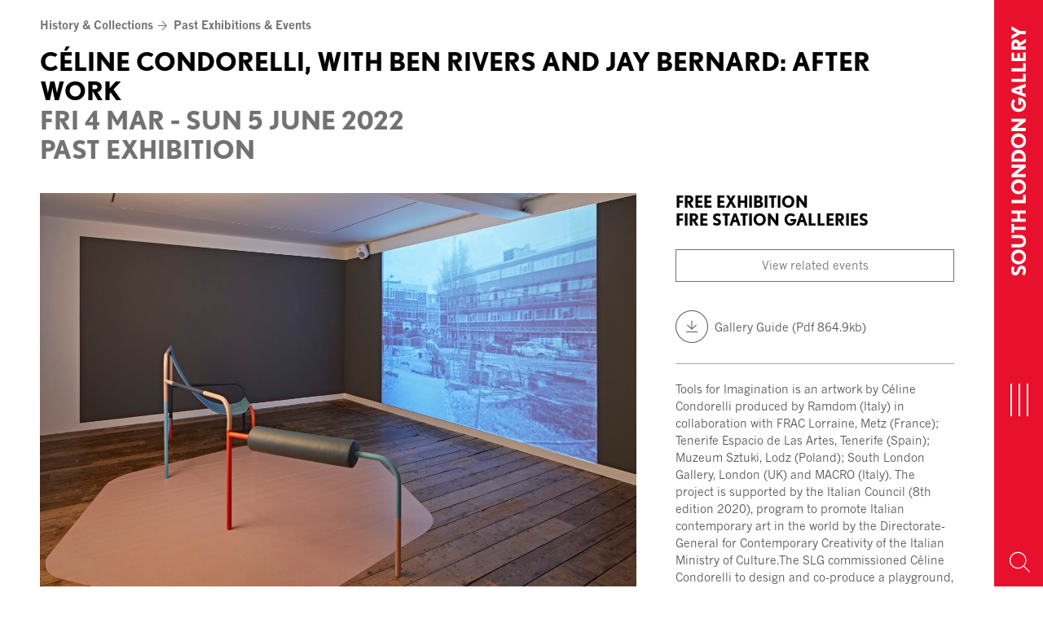

--- FILE ---
content_type: text/html; charset=UTF-8
request_url: https://www.southlondongallery.org/exhibitions/celine-condorelli-with-ben-rivers-and-jay-bernard-after-work/
body_size: 15367
content:
<!doctype html>
<html class="no-js no-touch" prefix="og: http://ogp.me/ns#" lang="en-GB">
    <head>

        <meta charset="UTF-8" />
        
        <link rel="pingback" href="https://www.southlondongallery.org/xmlrpc.php" />
                <link rel="stylesheet" type="text/css" href="//fast.fonts.net/cssapi/72518711-1b5f-4ae5-afbe-a37d200ba4b8.css">
                
        <link rel="preconnect" href="https://fonts.googleapis.com">
        <link rel="preconnect" href="https://fonts.gstatic.com" crossorigin>
        <link href="https://fonts.googleapis.com/css2?family=Montserrat:wght@700&family=News+Cycle:wght@400;700&display=swap" rel="stylesheet">

        <link rel="apple-touch-icon" sizes="180x180" href="https://www.southlondongallery.org/wp-content/themes/slg-theme/skin/favicons/apple-touch-icon.png">
        <link rel="icon" type="image/png" href="https://www.southlondongallery.org/wp-content/themes/slg-theme/skin/favicons/favicon-32x32.png" sizes="32x32">
        <link rel="icon" type="image/png" href="https://www.southlondongallery.org/wp-content/themes/slg-theme/skin/favicons/favicon-16x16.png" sizes="16x16">
        <link rel="manifest" href="https://www.southlondongallery.org/wp-content/themes/slg-theme/skin/favicons/manifest.json">
        <link rel="mask-icon" href="https://www.southlondongallery.org/wp-content/themes/slg-theme/skin/favicons/safari-pinned-tab.svg" color="#e8112d">
        <link rel="shortcut icon" href="https://www.southlondongallery.org/wp-content/themes/slg-theme/skin/favicons/favicon.ico">
        <meta name="msapplication-config" content="https://www.southlondongallery.org/wp-content/themes/slg-theme/skin/favicons/browserconfig.xml">
        <meta name="theme-color" content="#ffffff">

        <meta name="description" content="The South London Gallery, which has been free and open to the public for more than 125 years, presents contemporary art exhibitions, film and performance events, with integrated education projects for children, young people and adults.">
        <meta http-equiv="Content-Type" content="text/html; charset=UTF-8" />
        <meta http-equiv="X-UA-Compatible" content="IE=edge">
        <meta name="google-site-verification" content="" />
        <meta name="viewport" content="width=device-width, initial-scale=1.0">

        <link rel="stylesheet" href="https://use.typekit.net/ski8snt.css">

        <script async src="https://www.youtube.com/iframe_api"></script>

        <script>!function(e,t){if(!e.getElementById(t)){var c=e.createElement("script");c.id=t,c.src="https://static.beaconproducts.co.uk/js-sdk/production/beaconcrm.min.js",e.getElementsByTagName("head")[0].appendChild(c)}}(document,"beacon-js-sdk")</script>  

        <!-- Google recaptcha -->
		
        <script type="text/javascript">
            function onloadCallback() {
                document.querySelector('.g-recaptcha-response').setAttribute('aria-hidden', true);
            }
        </script>
		
        <script src="https://www.google.com/recaptcha/api.js?render=6LeSryArAAAAAMPE_UIgcBkZprg1eQA9L6OBpiFx&onload=onloadCallback"></script>

        <!-- Google Tag Manager -->
        <script>(function(w,d,s,l,i){w[l]=w[l]||[];w[l].push({'gtm.start':
        new Date().getTime(),event:'gtm.js'});var f=d.getElementsByTagName(s)[0],
        j=d.createElement(s),dl=l!='dataLayer'?'&l='+l:'';j.async=true;j.src=
        'https://www.googletagmanager.com/gtm.js?id='+i+dl;f.parentNode.insertBefore(j,f);
        })(window,document,'script','dataLayer','GTM-57TP24S');</script>
        <!-- End Google Tag Manager -->

        <script async type="text/javascript" src="https://static.klaviyo.com/onsite/js/klaviyo.js?company_id=YgtLgk"></script>      

        <meta name='robots' content='index, follow, max-image-preview:large, max-snippet:-1, max-video-preview:-1' />

	<!-- This site is optimized with the Yoast SEO plugin v26.7 - https://yoast.com/wordpress/plugins/seo/ -->
	<title>Céline Condorelli, with Ben Rivers and Jay Bernard: After Work - South London Gallery</title>
	<meta name="description" content="Find out more about Céline Condorelli’s exhibition at the South London Gallery based on a playground structure designed by the artist." />
	<link rel="canonical" href="https://www.southlondongallery.org/exhibitions/celine-condorelli-with-ben-rivers-and-jay-bernard-after-work/" />
	<meta property="og:locale" content="en_GB" />
	<meta property="og:type" content="article" />
	<meta property="og:title" content="Céline Condorelli, with Ben Rivers and Jay Bernard: After Work - South London Gallery" />
	<meta property="og:description" content="Find out more about Céline Condorelli’s exhibition at the South London Gallery based on a playground structure designed by the artist." />
	<meta property="og:url" content="https://www.southlondongallery.org/exhibitions/celine-condorelli-with-ben-rivers-and-jay-bernard-after-work/" />
	<meta property="og:site_name" content="South London Gallery" />
	<meta property="article:publisher" content="https://en-gb.facebook.com/southlondongallery/" />
	<meta property="article:modified_time" content="2023-02-10T17:12:36+00:00" />
	<meta property="og:image" content="http://www.southlondongallery.org/wp-content/uploads/2022/01/SLG-AT-006-2.jpg" />
	<meta property="og:image:width" content="2500" />
	<meta property="og:image:height" content="1666" />
	<meta property="og:image:type" content="image/jpeg" />
	<meta name="twitter:card" content="summary_large_image" />
	<meta name="twitter:site" content="@SLG_artupdates" />
	<meta name="twitter:label1" content="Estimated reading time" />
	<meta name="twitter:data1" content="2 minutes" />
	<script type="application/ld+json" class="yoast-schema-graph">{"@context":"https://schema.org","@graph":[{"@type":"WebPage","@id":"https://www.southlondongallery.org/exhibitions/celine-condorelli-with-ben-rivers-and-jay-bernard-after-work/","url":"https://www.southlondongallery.org/exhibitions/celine-condorelli-with-ben-rivers-and-jay-bernard-after-work/","name":"Céline Condorelli, with Ben Rivers and Jay Bernard: After Work - South London Gallery","isPartOf":{"@id":"https://www.southlondongallery.org/#website"},"primaryImageOfPage":{"@id":"https://www.southlondongallery.org/exhibitions/celine-condorelli-with-ben-rivers-and-jay-bernard-after-work/#primaryimage"},"image":{"@id":"https://www.southlondongallery.org/exhibitions/celine-condorelli-with-ben-rivers-and-jay-bernard-after-work/#primaryimage"},"thumbnailUrl":"https://www.southlondongallery.org/wp-content/uploads/2022/01/SLG-AT-006-2.jpg","datePublished":"2022-01-10T10:11:01+00:00","dateModified":"2023-02-10T17:12:36+00:00","description":"Find out more about Céline Condorelli’s exhibition at the South London Gallery based on a playground structure designed by the artist.","breadcrumb":{"@id":"https://www.southlondongallery.org/exhibitions/celine-condorelli-with-ben-rivers-and-jay-bernard-after-work/#breadcrumb"},"inLanguage":"en-GB","potentialAction":[{"@type":"ReadAction","target":["https://www.southlondongallery.org/exhibitions/celine-condorelli-with-ben-rivers-and-jay-bernard-after-work/"]}]},{"@type":"ImageObject","inLanguage":"en-GB","@id":"https://www.southlondongallery.org/exhibitions/celine-condorelli-with-ben-rivers-and-jay-bernard-after-work/#primaryimage","url":"https://www.southlondongallery.org/wp-content/uploads/2022/01/SLG-AT-006-2.jpg","contentUrl":"https://www.southlondongallery.org/wp-content/uploads/2022/01/SLG-AT-006-2.jpg","width":2500,"height":1666,"caption":"An image of a dark gallery space with a playground structure in the centre of a room facing a screen. The screen is showing a film of a housing estate."},{"@type":"BreadcrumbList","@id":"https://www.southlondongallery.org/exhibitions/celine-condorelli-with-ben-rivers-and-jay-bernard-after-work/#breadcrumb","itemListElement":[{"@type":"ListItem","position":1,"name":"Home","item":"https://www.southlondongallery.org/"},{"@type":"ListItem","position":2,"name":"Céline Condorelli, with Ben Rivers and Jay Bernard: After Work"}]},{"@type":"WebSite","@id":"https://www.southlondongallery.org/#website","url":"https://www.southlondongallery.org/","name":"South London Gallery","description":"The South London Gallery, which has been free and open to the public for more than 125 years, presents contemporary art exhibitions, film and performance events, with integrated education projects for children, young people and adults.","potentialAction":[{"@type":"SearchAction","target":{"@type":"EntryPoint","urlTemplate":"https://www.southlondongallery.org/?s={search_term_string}"},"query-input":{"@type":"PropertyValueSpecification","valueRequired":true,"valueName":"search_term_string"}}],"inLanguage":"en-GB"}]}</script>
	<!-- / Yoast SEO plugin. -->


<link rel='dns-prefetch' href='//www.google.com' />
<link rel="alternate" title="oEmbed (JSON)" type="application/json+oembed" href="https://www.southlondongallery.org/wp-json/oembed/1.0/embed?url=https%3A%2F%2Fwww.southlondongallery.org%2Fexhibitions%2Fceline-condorelli-with-ben-rivers-and-jay-bernard-after-work%2F" />
<link rel="alternate" title="oEmbed (XML)" type="text/xml+oembed" href="https://www.southlondongallery.org/wp-json/oembed/1.0/embed?url=https%3A%2F%2Fwww.southlondongallery.org%2Fexhibitions%2Fceline-condorelli-with-ben-rivers-and-jay-bernard-after-work%2F&#038;format=xml" />
<style id='wp-img-auto-sizes-contain-inline-css' type='text/css'>
img:is([sizes=auto i],[sizes^="auto," i]){contain-intrinsic-size:3000px 1500px}
/*# sourceURL=wp-img-auto-sizes-contain-inline-css */
</style>

<style id='wp-emoji-styles-inline-css' type='text/css'>

	img.wp-smiley, img.emoji {
		display: inline !important;
		border: none !important;
		box-shadow: none !important;
		height: 1em !important;
		width: 1em !important;
		margin: 0 0.07em !important;
		vertical-align: -0.1em !important;
		background: none !important;
		padding: 0 !important;
	}
/*# sourceURL=wp-emoji-styles-inline-css */
</style>
<link rel='stylesheet' id='wp-block-library-css' href='https://www.southlondongallery.org/wp-includes/css/dist/block-library/style.min.css?ver=6.9' type='text/css' media='all' />
<style id='global-styles-inline-css' type='text/css'>
:root{--wp--preset--aspect-ratio--square: 1;--wp--preset--aspect-ratio--4-3: 4/3;--wp--preset--aspect-ratio--3-4: 3/4;--wp--preset--aspect-ratio--3-2: 3/2;--wp--preset--aspect-ratio--2-3: 2/3;--wp--preset--aspect-ratio--16-9: 16/9;--wp--preset--aspect-ratio--9-16: 9/16;--wp--preset--color--black: #000000;--wp--preset--color--cyan-bluish-gray: #abb8c3;--wp--preset--color--white: #ffffff;--wp--preset--color--pale-pink: #f78da7;--wp--preset--color--vivid-red: #cf2e2e;--wp--preset--color--luminous-vivid-orange: #ff6900;--wp--preset--color--luminous-vivid-amber: #fcb900;--wp--preset--color--light-green-cyan: #7bdcb5;--wp--preset--color--vivid-green-cyan: #00d084;--wp--preset--color--pale-cyan-blue: #8ed1fc;--wp--preset--color--vivid-cyan-blue: #0693e3;--wp--preset--color--vivid-purple: #9b51e0;--wp--preset--gradient--vivid-cyan-blue-to-vivid-purple: linear-gradient(135deg,rgb(6,147,227) 0%,rgb(155,81,224) 100%);--wp--preset--gradient--light-green-cyan-to-vivid-green-cyan: linear-gradient(135deg,rgb(122,220,180) 0%,rgb(0,208,130) 100%);--wp--preset--gradient--luminous-vivid-amber-to-luminous-vivid-orange: linear-gradient(135deg,rgb(252,185,0) 0%,rgb(255,105,0) 100%);--wp--preset--gradient--luminous-vivid-orange-to-vivid-red: linear-gradient(135deg,rgb(255,105,0) 0%,rgb(207,46,46) 100%);--wp--preset--gradient--very-light-gray-to-cyan-bluish-gray: linear-gradient(135deg,rgb(238,238,238) 0%,rgb(169,184,195) 100%);--wp--preset--gradient--cool-to-warm-spectrum: linear-gradient(135deg,rgb(74,234,220) 0%,rgb(151,120,209) 20%,rgb(207,42,186) 40%,rgb(238,44,130) 60%,rgb(251,105,98) 80%,rgb(254,248,76) 100%);--wp--preset--gradient--blush-light-purple: linear-gradient(135deg,rgb(255,206,236) 0%,rgb(152,150,240) 100%);--wp--preset--gradient--blush-bordeaux: linear-gradient(135deg,rgb(254,205,165) 0%,rgb(254,45,45) 50%,rgb(107,0,62) 100%);--wp--preset--gradient--luminous-dusk: linear-gradient(135deg,rgb(255,203,112) 0%,rgb(199,81,192) 50%,rgb(65,88,208) 100%);--wp--preset--gradient--pale-ocean: linear-gradient(135deg,rgb(255,245,203) 0%,rgb(182,227,212) 50%,rgb(51,167,181) 100%);--wp--preset--gradient--electric-grass: linear-gradient(135deg,rgb(202,248,128) 0%,rgb(113,206,126) 100%);--wp--preset--gradient--midnight: linear-gradient(135deg,rgb(2,3,129) 0%,rgb(40,116,252) 100%);--wp--preset--font-size--small: 13px;--wp--preset--font-size--medium: 20px;--wp--preset--font-size--large: 36px;--wp--preset--font-size--x-large: 42px;--wp--preset--spacing--20: 0.44rem;--wp--preset--spacing--30: 0.67rem;--wp--preset--spacing--40: 1rem;--wp--preset--spacing--50: 1.5rem;--wp--preset--spacing--60: 2.25rem;--wp--preset--spacing--70: 3.38rem;--wp--preset--spacing--80: 5.06rem;--wp--preset--shadow--natural: 6px 6px 9px rgba(0, 0, 0, 0.2);--wp--preset--shadow--deep: 12px 12px 50px rgba(0, 0, 0, 0.4);--wp--preset--shadow--sharp: 6px 6px 0px rgba(0, 0, 0, 0.2);--wp--preset--shadow--outlined: 6px 6px 0px -3px rgb(255, 255, 255), 6px 6px rgb(0, 0, 0);--wp--preset--shadow--crisp: 6px 6px 0px rgb(0, 0, 0);}:where(.is-layout-flex){gap: 0.5em;}:where(.is-layout-grid){gap: 0.5em;}body .is-layout-flex{display: flex;}.is-layout-flex{flex-wrap: wrap;align-items: center;}.is-layout-flex > :is(*, div){margin: 0;}body .is-layout-grid{display: grid;}.is-layout-grid > :is(*, div){margin: 0;}:where(.wp-block-columns.is-layout-flex){gap: 2em;}:where(.wp-block-columns.is-layout-grid){gap: 2em;}:where(.wp-block-post-template.is-layout-flex){gap: 1.25em;}:where(.wp-block-post-template.is-layout-grid){gap: 1.25em;}.has-black-color{color: var(--wp--preset--color--black) !important;}.has-cyan-bluish-gray-color{color: var(--wp--preset--color--cyan-bluish-gray) !important;}.has-white-color{color: var(--wp--preset--color--white) !important;}.has-pale-pink-color{color: var(--wp--preset--color--pale-pink) !important;}.has-vivid-red-color{color: var(--wp--preset--color--vivid-red) !important;}.has-luminous-vivid-orange-color{color: var(--wp--preset--color--luminous-vivid-orange) !important;}.has-luminous-vivid-amber-color{color: var(--wp--preset--color--luminous-vivid-amber) !important;}.has-light-green-cyan-color{color: var(--wp--preset--color--light-green-cyan) !important;}.has-vivid-green-cyan-color{color: var(--wp--preset--color--vivid-green-cyan) !important;}.has-pale-cyan-blue-color{color: var(--wp--preset--color--pale-cyan-blue) !important;}.has-vivid-cyan-blue-color{color: var(--wp--preset--color--vivid-cyan-blue) !important;}.has-vivid-purple-color{color: var(--wp--preset--color--vivid-purple) !important;}.has-black-background-color{background-color: var(--wp--preset--color--black) !important;}.has-cyan-bluish-gray-background-color{background-color: var(--wp--preset--color--cyan-bluish-gray) !important;}.has-white-background-color{background-color: var(--wp--preset--color--white) !important;}.has-pale-pink-background-color{background-color: var(--wp--preset--color--pale-pink) !important;}.has-vivid-red-background-color{background-color: var(--wp--preset--color--vivid-red) !important;}.has-luminous-vivid-orange-background-color{background-color: var(--wp--preset--color--luminous-vivid-orange) !important;}.has-luminous-vivid-amber-background-color{background-color: var(--wp--preset--color--luminous-vivid-amber) !important;}.has-light-green-cyan-background-color{background-color: var(--wp--preset--color--light-green-cyan) !important;}.has-vivid-green-cyan-background-color{background-color: var(--wp--preset--color--vivid-green-cyan) !important;}.has-pale-cyan-blue-background-color{background-color: var(--wp--preset--color--pale-cyan-blue) !important;}.has-vivid-cyan-blue-background-color{background-color: var(--wp--preset--color--vivid-cyan-blue) !important;}.has-vivid-purple-background-color{background-color: var(--wp--preset--color--vivid-purple) !important;}.has-black-border-color{border-color: var(--wp--preset--color--black) !important;}.has-cyan-bluish-gray-border-color{border-color: var(--wp--preset--color--cyan-bluish-gray) !important;}.has-white-border-color{border-color: var(--wp--preset--color--white) !important;}.has-pale-pink-border-color{border-color: var(--wp--preset--color--pale-pink) !important;}.has-vivid-red-border-color{border-color: var(--wp--preset--color--vivid-red) !important;}.has-luminous-vivid-orange-border-color{border-color: var(--wp--preset--color--luminous-vivid-orange) !important;}.has-luminous-vivid-amber-border-color{border-color: var(--wp--preset--color--luminous-vivid-amber) !important;}.has-light-green-cyan-border-color{border-color: var(--wp--preset--color--light-green-cyan) !important;}.has-vivid-green-cyan-border-color{border-color: var(--wp--preset--color--vivid-green-cyan) !important;}.has-pale-cyan-blue-border-color{border-color: var(--wp--preset--color--pale-cyan-blue) !important;}.has-vivid-cyan-blue-border-color{border-color: var(--wp--preset--color--vivid-cyan-blue) !important;}.has-vivid-purple-border-color{border-color: var(--wp--preset--color--vivid-purple) !important;}.has-vivid-cyan-blue-to-vivid-purple-gradient-background{background: var(--wp--preset--gradient--vivid-cyan-blue-to-vivid-purple) !important;}.has-light-green-cyan-to-vivid-green-cyan-gradient-background{background: var(--wp--preset--gradient--light-green-cyan-to-vivid-green-cyan) !important;}.has-luminous-vivid-amber-to-luminous-vivid-orange-gradient-background{background: var(--wp--preset--gradient--luminous-vivid-amber-to-luminous-vivid-orange) !important;}.has-luminous-vivid-orange-to-vivid-red-gradient-background{background: var(--wp--preset--gradient--luminous-vivid-orange-to-vivid-red) !important;}.has-very-light-gray-to-cyan-bluish-gray-gradient-background{background: var(--wp--preset--gradient--very-light-gray-to-cyan-bluish-gray) !important;}.has-cool-to-warm-spectrum-gradient-background{background: var(--wp--preset--gradient--cool-to-warm-spectrum) !important;}.has-blush-light-purple-gradient-background{background: var(--wp--preset--gradient--blush-light-purple) !important;}.has-blush-bordeaux-gradient-background{background: var(--wp--preset--gradient--blush-bordeaux) !important;}.has-luminous-dusk-gradient-background{background: var(--wp--preset--gradient--luminous-dusk) !important;}.has-pale-ocean-gradient-background{background: var(--wp--preset--gradient--pale-ocean) !important;}.has-electric-grass-gradient-background{background: var(--wp--preset--gradient--electric-grass) !important;}.has-midnight-gradient-background{background: var(--wp--preset--gradient--midnight) !important;}.has-small-font-size{font-size: var(--wp--preset--font-size--small) !important;}.has-medium-font-size{font-size: var(--wp--preset--font-size--medium) !important;}.has-large-font-size{font-size: var(--wp--preset--font-size--large) !important;}.has-x-large-font-size{font-size: var(--wp--preset--font-size--x-large) !important;}
/*# sourceURL=global-styles-inline-css */
</style>

<style id='classic-theme-styles-inline-css' type='text/css'>
/*! This file is auto-generated */
.wp-block-button__link{color:#fff;background-color:#32373c;border-radius:9999px;box-shadow:none;text-decoration:none;padding:calc(.667em + 2px) calc(1.333em + 2px);font-size:1.125em}.wp-block-file__button{background:#32373c;color:#fff;text-decoration:none}
/*# sourceURL=/wp-includes/css/classic-themes.min.css */
</style>
<link rel='stylesheet' id='fontello-css' href='https://www.southlondongallery.org/wp-content/themes/slg-theme/skin/icons/fontello/css/fontello.css?ver=6.9' type='text/css' media='all' />
<link rel='stylesheet' id='style-css' href='https://www.southlondongallery.org/wp-content/themes/slg-theme/skin/master.css?ver=1.16' type='text/css' media='all' />
<link rel='stylesheet' id='slick-css' href='https://www.southlondongallery.org/wp-content/themes/slg-theme/vendor/jQuery/slick/slick.css?ver=6.9' type='text/css' media='all' />
<link rel='stylesheet' id='bootstrap-datepicker-css' href='https://www.southlondongallery.org/wp-content/themes/slg-theme/vendor/bootstrap-datepicker/css/bootstrap-datepicker.min.css?ver=6.9' type='text/css' media='all' />
<script type="text/javascript" src="https://www.southlondongallery.org/wp-includes/js/jquery/jquery.min.js?ver=3.7.1" id="jquery-core-js"></script>
<script type="text/javascript" src="https://www.southlondongallery.org/wp-includes/js/jquery/jquery-migrate.min.js?ver=3.4.1" id="jquery-migrate-js"></script>
<link rel="https://api.w.org/" href="https://www.southlondongallery.org/wp-json/" /><link rel="alternate" title="JSON" type="application/json" href="https://www.southlondongallery.org/wp-json/wp/v2/Exhibitions/24619" /><link rel="EditURI" type="application/rsd+xml" title="RSD" href="https://www.southlondongallery.org/xmlrpc.php?rsd" />
<meta name="generator" content="WordPress 6.9" />
<link rel='shortlink' href='https://www.southlondongallery.org/?p=24619' />
<meta name="wp-nonce" content="20af632d4c">


        
    </head>

    <body class="wp-singular exhibitions-template-default single single-exhibitions postid-24619 wp-theme-slg-theme">

    <!-- Google Tag Manager (noscript) -->
        <noscript><iframe src="https://www.googletagmanager.com/ns.html?id=GTM-57TP24S"
        height="0" width="0" style="display:none;visibility:hidden"></iframe></noscript>
    <!-- End Google Tag Manager (noscript) -->
        
        <header>

            <a href="#content" class="sr-only">Skip to content</a>

            <div id="navigation">
                
                
                    <nav id="nav-main" class="navbar navbar-default" role="navigation">

                        <div class="menu-bar">
                            <a class="navbar-brand" href="/" rel="home">
                                <span>South London Gallery</span>
                                <img src="https://www.southlondongallery.org/wp-content/themes/slg-theme/skin/icons/slg.svg" alt="South London Gallery Logo">
                            </a>


                            <button type="button" class="hamburger hamburger--squeeze">
                              <span class="hamburger-box">
                                <span class="sr-only">Toggle navigation</span>
                                <span class="hamburger-inner"></span>
                              </span>
                            </button>

                                                            <button class="search-toggle" aria-label="Search Toggle Button"><span class="icon-search-magnify"></span></button>
                                                    </div>
                        
                        <div id="main-menu" class="collapse">
                            <div class="menu-brand" aria-label="SLG logo"><?xml version="1.0" encoding="UTF-8"?>
<svg id="slg-logo" data-name="Layer 1" xmlns="http://www.w3.org/2000/svg" viewBox="0 0 535.69 230.15">
  <defs>
    <style>
      .cls-1 {
        fill: #fff;
      }
    </style>
  </defs>
  <path class="slg-color" d="m74.75,230.15c-30.81,0-53.4-11.28-74.75-27.78l25.32-34.18c13.13,10.37,32.05,19.23,50.37,19.23,22.29,0,28.38-7.64,28.38-21.07,0-22.26-40.6-29.9-59.22-40.27-22.29-12.22-39.99-26.26-39.99-61.67C4.86,18.62,44.85,0,84.24,0c21.05,0,46.4,5.79,64.41,19.23l-21.99,36.33c-9.79-7.34-26.26-12.83-42.42-12.83-22.59,0-30.53,12.83-30.53,21.68,0,20.16,28.38,26.26,54.34,37.54,21.65,9.46,44.88,24.74,44.88,61.37,0,42.12-29.93,66.84-78.17,66.84"/>
  <polygon class="slg-color" points="179.76 226.51 179.76 3.67 228.61 3.67 228.61 185.28 307.97 185.28 307.97 226.51 179.76 226.51"/>
  <path class="slg-color" d="m426.71,230.15c-66.23,0-114.14-47.31-114.14-115.99S363.85,0,425.8,0c39.39,0,66.56,15.28,86.09,36.33l-30.23,29.62c-13.73-14.98-33.26-23.22-55.86-23.22-37.24,0-65.01,32.96-65.01,71.44s27.78,73.26,65.92,73.26c26.87,0,46.42-10.68,54.95-32.05h-56.77v-41.21h110.8c0,73.56-48.24,115.99-108.98,115.99"/>
</svg>
</div>

                                                                <ul class="nav navbar-nav">
            <li class=" menu-item menu-item-type-post_type menu-item-object-page menu-item-777 ">
            
            
            <a href="https://www.southlondongallery.org/whats-on/" >What’s on</a>

                    </li>
            <li class=" menu-item menu-item-type-post_type menu-item-object-page menu-item-778 ">
            
            
            <a href="https://www.southlondongallery.org/your-visit/" >Your visit</a>

                    </li>
            <li class=" menu-item menu-item-type-post_type menu-item-object-page menu-item-789 ">
            
            
            <a href="https://www.southlondongallery.org/learning/" >Communities &#038; Learning</a>

                    </li>
            <li class=" menu-item menu-item-type-post_type menu-item-object-page menu-item-792 ">
            
            
            <a href="https://www.southlondongallery.org/shop/" >Shop</a>

                    </li>
            <li class=" menu-item menu-item-type-post_type menu-item-object-page menu-item-793 ">
            
            
            <a href="https://www.southlondongallery.org/support-us/" >Support us</a>

                    </li>
            <li class=" menu-item menu-item-type-post_type menu-item-object-page menu-item-790 ">
            
            
            <a href="https://www.southlondongallery.org/history-collections/" >History &#038; Collections</a>

                    </li>
            <li class="visible-xs mobile-search">
            <form action="/" method="get" accept-charset="utf-8">
                <label class="sr-only" for="s-mobile">Search by name or keywords</label>
                <input type="search" name="s" id-"s-mobile" class="form-control" aria-label="Search by name or keywords">
                <button class="search-toggle-mobile" aria-label="Submit Search"><span class="icon-search-magnify"></span></button>
            </form>
        </li>
    </ul>

                                                    </div>

                    </nav>

                    <div id="search-overlay" class="collapse">
                        <div class="search-form">

                            <form role="search" method="get" id="searchform" class="searchform" action="/">
                                <div class="input-group">
                                    <label class="sr-only" for="s">Search for:</label>
                                    <input
                                        type="text"
                                        value=""
                                        name="s"
                                        id="s"
                                        class="form-control"
                                        aria-label="Search by name or keywords"
                                    >
                                    <span class="input-group-btn">
                                        <button type="submit" id="searchsubmit" aria-label="Submit">
                                            <span class="icon-search-magnify"></span>
                                        </button>
                                    </span>
                                </div>
                            </form>

                        </div>
                        <button class="search-toggle" aria-label="Exit"><span class="icon-close"></span></button>
                    </div>

                
            </div>

            

        </header>

        

            <main id="content" role="main" tabindex="0">

                
<article>

    <div class="slg-container">
        
<header>
    
<div class="page-navigation">

    <ul class="crumbs">
            <li><a href="https://www.southlondongallery.org/history-collections/" aria-label="History &#038; Collections Page Link">History &#038; Collections</a><span class="icon-arrow-nav"></span></li>
                <li><a href="https://www.southlondongallery.org/history-collections/past-exhibitions-events/" aria-label="Past Exhibitions &#038; Events Link">Past Exhibitions &#038; Events</a></li>
        </ul>

        
</div>

    <h1>
        Céline Condorelli, with Ben Rivers and Jay Bernard: After Work
        <div class="date-range">
                             FRI 4 MAR - SUN 5 JUNE 2022
                        <br>Past exhibition        </div>

    </h1>

    
</header>
    
    </div>

        

    <div class="slg-container">
        
        
<div class="container-fluid">

    <div class="flex-row">
        
        <div class="article-content">

                            <figure>
        <img width="1441" height="960" src="https://www.southlondongallery.org/wp-content/uploads/2022/01/SLG-AT-006-2-1441x960.jpg" class="attachment-artwork@2x size-artwork@2x wp-post-image" alt="An image of a dark gallery space with a playground structure in the centre of a room facing a screen. The screen is showing a film of a housing estate." decoding="async" fetchpriority="high" srcset="https://www.southlondongallery.org/wp-content/uploads/2022/01/SLG-AT-006-2-1441x960.jpg 1441w, https://www.southlondongallery.org/wp-content/uploads/2022/01/SLG-AT-006-2-300x200.jpg 300w, https://www.southlondongallery.org/wp-content/uploads/2022/01/SLG-AT-006-2-1024x682.jpg 1024w, https://www.southlondongallery.org/wp-content/uploads/2022/01/SLG-AT-006-2-768x512.jpg 768w, https://www.southlondongallery.org/wp-content/uploads/2022/01/SLG-AT-006-2-1536x1024.jpg 1536w, https://www.southlondongallery.org/wp-content/uploads/2022/01/SLG-AT-006-2-2048x1365.jpg 2048w, https://www.southlondongallery.org/wp-content/uploads/2022/01/SLG-AT-006-2-720x480.jpg 720w, https://www.southlondongallery.org/wp-content/uploads/2022/01/SLG-AT-006-2-172x115.jpg 172w, https://www.southlondongallery.org/wp-content/uploads/2022/01/SLG-AT-006-2-550x367.jpg 550w, https://www.southlondongallery.org/wp-content/uploads/2022/01/SLG-AT-006-2-1100x733.jpg 1100w, https://www.southlondongallery.org/wp-content/uploads/2022/01/SLG-AT-006-2-480x320.jpg 480w, https://www.southlondongallery.org/wp-content/uploads/2022/01/SLG-AT-006-2-960x640.jpg 960w, https://www.southlondongallery.org/wp-content/uploads/2022/01/SLG-AT-006-2-1440x960.jpg 1440w, https://www.southlondongallery.org/wp-content/uploads/2022/01/SLG-AT-006-2-320x213.jpg 320w, https://www.southlondongallery.org/wp-content/uploads/2022/01/SLG-AT-006-2-640x426.jpg 640w, https://www.southlondongallery.org/wp-content/uploads/2022/01/SLG-AT-006-2-600x400.jpg 600w" sizes="(max-width: 1441px) 100vw, 1441px" />
        <figcaption><p><span data-contrast="none">Installation shot, Andy Stagg, 2022.</span></p>
</figcaption>
    </figure>

            <div class="tablet-view mobile-view">
                <div class="article-info">
                    <span>Free exhibition</span>
                    <span>Fire Station Galleries</span>

                                        <div class="anchor">
                        <a href="#related-events" class="button">View related events</a>
                    </div>
                                    </div>

                
                                <section class="downloads">
        <ul>
            <li>
            <a href="https://www.southlondongallery.org/wp-content/uploads/2022/01/SLG_Celine-Condorelli_GGuide_FINAL.pdf" type="application/pdf">
                <span class="icon-circle-download"></span>
                <span class="mime">Gallery Guide (Pdf 864.9kb)</span>
            </a>
        </li>
        </ul>
</section>
                
            </div>



                        <div class="article-body">
                <p><span data-contrast="none"><a href="https://celinecondorelli.eu/">Céline Condorelli’s</a> work addresses the boundaries between public and private, art and function, work and leisure, in order to reimagine what culture and society can be, and the role of artists within them.</span></p>
<p><span data-contrast="none">Condorelli</span><span data-contrast="none">’</span><span data-contrast="none">s exhibition at the South London Gallery will explore themes of labour, play and public space. In 2019 the South London Gallery commissioned Condorelli to create a <a href="https://www.southlondongallery.org/projects/celine-condorelli/">playground</a> for the nearby Elmington estate (one of three estates with which the South London Gallery has a long-standing relationship). </span><span data-ccp-props="{&quot;335559739&quot;:160,&quot;335559740&quot;:259}"> </span></p>
<p><span data-contrast="none">The process of making this playground, titled </span><a href="https://www.southlondongallery.org/projects/celine-condorelli/"><i><span data-contrast="none">Tools for Imagination</span></i></a><span data-contrast="none">, is the starting point for a reflection on the relationship between work and free-time, highlighting the hidden labour of the production of culture both inside and outside the gallery. <span class="TextRun Highlight BCX0 SCXW109444580" lang="EN-GB" xml:lang="EN-GB" data-contrast="none"><span class="NormalTextRun BCX0 SCXW109444580">The exhibition includes a film by </span><span class="NormalTextRun SpellingErrorV2 BCX0 SCXW109444580">Condorelli</span><span class="NormalTextRun BCX0 SCXW109444580"> made in collaboration with artist and filmmaker Ben Rivers, a poem written and recited by poet Jay Bernard features on the film&#8217;s soundtrack.</span></span> The installation also includes a sculpture which functions as seating from which to view the film, in keeping with Condorelli</span><span data-contrast="none">’</span><span data-contrast="none">s interest in support structures and forms of display.</span><span data-ccp-props="{&quot;335559739&quot;:160,&quot;335559740&quot;:259}"> </span></p>
<p><span data-contrast="none">The exhibition will feature further work which relates to inspirations behind the project, specifically the work of Italian/Brazilian architect Lina Bo Bardi and Dutch architect Aldo van Eyck who, between 1947 and 1978, used play to transform public spaces in São Paulo and Amsterdam respectively. The exhibition on a whole will investigate the relationship between exhibition-making and public art, reflecting on the artist</span><span data-contrast="none">’</span><span data-contrast="none">s interest in connecting the gallery space with the world outside.</span><span data-ccp-props="{&quot;335559739&quot;:160,&quot;335559740&quot;:259}"> </span></p>
<p><iframe title="Creative Heads: Céline Condorelli" width="500" height="281" src="https://www.youtube.com/embed/t45K0nX8lXg?feature=oembed&#038;enablejsapi=1&#038;showinfo=0&#038;loop=0&#038;autoplay=0&#038;controls=1&#038;rel=0" frameborder="0" allow="accelerometer; autoplay; clipboard-write; encrypted-media; gyroscope; picture-in-picture; web-share" referrerpolicy="strict-origin-when-cross-origin" allowfullscreen></iframe></p>
<h4>BIOGRAPHY</h4>
<p><strong>Céline Condorelli</strong> (IT, UK, FR) is a London-based artist, and was one of the founding directors of Eastside Projects, Birmingham, UK; she is the author and editor of Support Structures published by Sternberg Press (2009). Condorelli combines a number of approaches from developing structures for ‘supporting’ (the work of others, forms of political imaginary, existing and fictional realities) to broader enquiries into forms of commonality and discursive sites. Recent exhibitions include Our Silver City, 2094, Nottingham Contemporary (2021-2022), Two Years’ Vacation, FRAC Lorraine, France and TEA, Spain (2020-2021), Céline Condorelli, Kunsthaus Pasquart, Switzerland, Equipment, Significant Other, Austria, Host/Vœrt, Kunsthal Aarhus, Denmark,  Ausstellungsliege,  Albertinum, Germany (2019), Zanzibar, permanent installation for the Kings Cross Project, United Kingdom, and exhibition at Vera Cortes, Portugal (2018), Proposals for a Qualitative Society (spinning), Stroom Den Haag, Netherlands, Corps à Corps, IMA Brisbane, Australia, including a sculpture garden which won Australian Institute of Architects Art and Architecture Prize (2017), Gwangju Biennial, Liverpool Biennial, Sydney Biennial, and Concrete Distractions, Kunsthalle Lissabon, Portugal (2016), bau bau, HangarBicocca, Italy (2015), Céline Condorelli, Chisenhale Gallery, United Kingdom, Positions, Van Abbemuseum, Netherlands, with Bookworks (2014). Her first monograph, bau bau was published by Mousse (2017).</p>


                                            </div>
        </div>

        <aside>
            <div id="article-sidebar">

                <div class="desktop-view">

                    <div class="article-info">
                        <span>Free exhibition</span>
                        <span>Fire Station Galleries</span>

                                                <div class="anchor">
                            <a href="#related-events" class="button">View related events</a>
                        </div>
                                            </div>

                    

                                        <section class="downloads">
        <ul>
            <li>
            <a href="https://www.southlondongallery.org/wp-content/uploads/2022/01/SLG_Celine-Condorelli_GGuide_FINAL.pdf" type="application/pdf">
                <span class="icon-circle-download"></span>
                <span class="mime">Gallery Guide (Pdf 864.9kb)</span>
            </a>
        </li>
        </ul>
</section>

                                        <section class="supporters">

    <div class="supporters-intro">Tools for Imagination is an artwork by Céline Condorelli produced by Ramdom (Italy) in collaboration with FRAC Lorraine, Metz (France); Tenerife Espacio de Las Artes, Tenerife (Spain); Muzeum Sztuki, Lodz (Poland); South London Gallery, London (UK) and MACRO (Italy). The project is supported by the Italian Council (8th edition 2020), program to promote Italian contemporary art in the world by the Directorate-General for Contemporary Creativity of the Italian Ministry of Culture.The SLG commissioned Céline Condorelli to design and co-produce a playground, also titled Tools for Imagination, on Elmington Estate in Camberwell. The playground, installed in 2021, was funded by Freelands Foundation, Southwark Council’s Great Estates Programme, Fluxus Art Projects and the Swiss Cultural Fund UK.</div>

    </section>
                </div>

            </div>
        </aside>

    </div>

</div>

    </div>

</article>


            </main>

            
        <section class="exhibition-view">
	<div class="slg-container">
        <div class="container-fluid">
            <div class="row">
                <div class="section-header">
                    <h3>Exhibition view</h3>
                </div>
            </div>
            <div class="row">
                <div class="exhibition-view-items">
									<div class="exhibition-view-item" data-slide-number="1">
						<a href="https://www.southlondongallery.org/wp-content/uploads/2022/01/SLG-AT-010-1-1441x960.jpg"><img src="https://www.southlondongallery.org/wp-content/uploads/2022/01/SLG-AT-010-1-1441x960.jpg" alt="Installation&#x20;shot,&#x20;Andy&#x20;Stagg,&#x20;2022.&#x0A;"></a>
					</div>

					
					
														<div class="exhibition-view-item" data-slide-number="2">
						<a href="https://www.southlondongallery.org/wp-content/uploads/2022/01/SLG-AT-009-1441x960.jpg"><img src="https://www.southlondongallery.org/wp-content/uploads/2022/01/SLG-AT-009-1441x960.jpg" alt="Installation&#x20;shot,&#x20;Andy&#x20;Stagg,&#x20;2022.&#x0A;"></a>
					</div>

											<div class="clearfix visible-xs-block"></div>
					
					
														<div class="exhibition-view-item" data-slide-number="3">
						<a href="https://www.southlondongallery.org/wp-content/uploads/2022/01/SLG-AT-026-1-1441x960.jpg"><img src="https://www.southlondongallery.org/wp-content/uploads/2022/01/SLG-AT-026-1-1441x960.jpg" alt="Installation&#x20;shot,&#x20;Andy&#x20;Stagg,&#x20;2022.&#x0A;"></a>
					</div>

					
											<div class="clearfix visible-sm-block"></div>
					
														<div class="exhibition-view-item" data-slide-number="4">
						<a href="https://www.southlondongallery.org/wp-content/uploads/2022/01/SLG-AT-005-1-1441x960.jpg"><img src="https://www.southlondongallery.org/wp-content/uploads/2022/01/SLG-AT-005-1-1441x960.jpg" alt="Installation&#x20;shot,&#x20;Andy&#x20;Stagg,&#x20;2022.&#x0A;"></a>
					</div>

											<div class="clearfix visible-xs-block"></div>
					
					
											<div class="clearfix visible-md-block visible-lg-block"></div>
									                </div>
			</div>
		</div>
	</div>
</section>

    <aside class="tablet-view mobile-view">
        <div class="slg-container">
            <div class="container-fluid">
                <div class="row">
                    

                                        <section class="supporters">

    <div class="supporters-intro">Tools for Imagination is an artwork by Céline Condorelli produced by Ramdom (Italy) in collaboration with FRAC Lorraine, Metz (France); Tenerife Espacio de Las Artes, Tenerife (Spain); Muzeum Sztuki, Lodz (Poland); South London Gallery, London (UK) and MACRO (Italy). The project is supported by the Italian Council (8th edition 2020), program to promote Italian contemporary art in the world by the Directorate-General for Contemporary Creativity of the Italian Ministry of Culture.The SLG commissioned Céline Condorelli to design and co-produce a playground, also titled Tools for Imagination, on Elmington Estate in Camberwell. The playground, installed in 2021, was funded by Freelands Foundation, Southwark Council’s Great Estates Programme, Fluxus Art Projects and the Swiss Cultural Fund UK.</div>

    </section>
                </div>
            </div>
        </div>
    </aside>

    
        <aside id="related-events" class="related">

	<div class="slg-container">
        <div class="container-fluid">
            <div class="row">
                <div class="aside-header">
                    <h3>Related Events</h3>
                </div>
            </div>

            <div class="row">
				                
					

<article class="tease tease-events" id="tease-M=4DQjNI" >
	

        


    <img width="640" height="425" src="https://www.southlondongallery.org/wp-content/uploads/2019/07/Screenshot-2021-12-17-at-12.31.01-1-640x425.jpg" class="attachment-medium-thumbnail@2x size-medium-thumbnail@2x" alt="In&#x20;Conversation&#x3A;&#x20;A&#x20;Tour&#x20;of&#x20;Tools&#x20;For&#x20;Imagination" decoding="async" srcset="https://www.southlondongallery.org/wp-content/uploads/2019/07/Screenshot-2021-12-17-at-12.31.01-1-640x425.jpg 640w, https://www.southlondongallery.org/wp-content/uploads/2019/07/Screenshot-2021-12-17-at-12.31.01-1-480x320.jpg 480w, https://www.southlondongallery.org/wp-content/uploads/2019/07/Screenshot-2021-12-17-at-12.31.01-1-320x213.jpg 320w" sizes="(max-width: 640px) 100vw, 640px" />

	<div class="post-summary">
		
		<div class="post-summary-content">
            
            
            
            <h2 class="post-title">In Conversation: A Tour of Tools For Imagination</h2>


            <span class="datetime">
                                     Sat 14 May
                            </span>


            
                            <span class="booking-details">Past event</span>  
            		</div>
	</div>

    <div class="find-out-more">
        <a class="slg-btn" href="https://www.southlondongallery.org/events/in-conversation-a-tour-of-tools-for-imagination/" aria-label="go to page for In&#x20;Conversation&#x3A;&#x20;A&#x20;Tour&#x20;of&#x20;Tools&#x20;For&#x20;Imagination">Find out more</a>
    </div>

</article>                    
                    
                    
                   
				                
					

<article class="tease tease-events" id="tease-=UkwMMDj" >
	

        


    <img width="640" height="426" src="https://www.southlondongallery.org/wp-content/uploads/2022/03/SLG-AT-032-640x426.jpg" class="attachment-medium-thumbnail@2x size-medium-thumbnail@2x" alt="C&#xC9;LINE&#x20;CONDORELLI,&#x20;BEN&#x20;RIVERS&#x20;AND&#x20;JAY&#x20;BERNARD&#x20;IN&#x20;CONVERSATION" decoding="async" loading="lazy" srcset="https://www.southlondongallery.org/wp-content/uploads/2022/03/SLG-AT-032-640x426.jpg 640w, https://www.southlondongallery.org/wp-content/uploads/2022/03/SLG-AT-032-480x320.jpg 480w, https://www.southlondongallery.org/wp-content/uploads/2022/03/SLG-AT-032-960x640.jpg 960w, https://www.southlondongallery.org/wp-content/uploads/2022/03/SLG-AT-032-320x213.jpg 320w" sizes="auto, (max-width: 640px) 100vw, 640px" />

	<div class="post-summary">
		
		<div class="post-summary-content">
            
            
            
            <h2 class="post-title">CÉLINE CONDORELLI, BEN RIVERS AND JAY BERNARD IN CONVERSATION</h2>


            <span class="datetime">
                                     WED 1 JUNE 2022
                            </span>


            
                            <span class="booking-details">Past event</span>  
            		</div>
	</div>

    <div class="find-out-more">
        <a class="slg-btn" href="https://www.southlondongallery.org/events/celine-condorelli-and-ben-rivers-in-conversation-and-book-launch/" aria-label="go to page for C&#x00C9;LINE&#x20;CONDORELLI,&#x20;BEN&#x20;RIVERS&#x20;AND&#x20;JAY&#x20;BERNARD&#x20;IN&#x20;CONVERSATION">Find out more</a>
    </div>

</article>                    
                                            <div class="clearfix visible-xs-block"></div>
                    
                    
                   
							</div>
		</div>
	</div>

</aside>

        



        

                    <footer id="footer" >
                                                                
<div class="slg-container">
    <div class="container-fluid">
        <div class="row">
            <div class="footer-header">
                <ul class="crumbs">
                                    
                                            <li><a href="https://www.southlondongallery.org/history-collections/">History &#038; Collections</a><span class="icon-arrow-nav"></span></li>
                    
                                            <li><a href="https://www.southlondongallery.org/history-collections/past-exhibitions-events/">Past Exhibitions &#038; Events</a></li>
                                        
                
                    

                                </ul>
            </div>
        </div>

        <div id="footer-content">

            <div class="row">

                <div class="footer-section">
                    <ul>
                                            <li class=" menu-item menu-item-type-post_type menu-item-object-page menu-item-805">
                            <a href="https://www.southlondongallery.org/about-slg/">About the SLG</a>
                        </li>
                                            <li class=" menu-item menu-item-type-custom menu-item-object-custom menu-item-18448">
                            <a href="https://www.southlondongallery.org/equality-diversity-inclusion-plan/">Equality, Diversity & Inclusion Plan</a>
                        </li>
                                            <li class=" menu-item menu-item-type-post_type menu-item-object-page menu-item-27381">
                            <a href="https://www.southlondongallery.org/about-slg/environment-sustainability/">Environment &#038; Sustainability</a>
                        </li>
                                            <li class=" menu-item menu-item-type-post_type menu-item-object-page menu-item-804">
                            <a href="https://www.southlondongallery.org/contact/">Contact</a>
                        </li>
                                            <li class=" menu-item menu-item-type-post_type menu-item-object-page menu-item-6096">
                            <a href="https://www.southlondongallery.org/staff-and-trustees/">Staff</a>
                        </li>
                                            <li class=" menu-item menu-item-type-post_type menu-item-object-page menu-item-24569">
                            <a href="https://www.southlondongallery.org/staff-and-trustees/the-slg-board-of-trustees/">Trustees</a>
                        </li>
                                        </ul>
                </div>

                
                <div class="footer-section">
                    <ul>
                                            <li class=" menu-item menu-item-type-post_type menu-item-object-page menu-item-24568">
                            <a href="https://www.southlondongallery.org/jobs/">Jobs &#038; Opportunities</a>
                        </li>
                                            <li class=" menu-item menu-item-type-post_type menu-item-object-page menu-item-10046">
                            <a href="https://www.southlondongallery.org/journal/">Journal</a>
                        </li>
                                            <li class=" menu-item menu-item-type-post_type menu-item-object-page menu-item-712">
                            <a href="https://www.southlondongallery.org/press/">Press</a>
                        </li>
                                            <li class=" menu-item menu-item-type-post_type menu-item-object-page menu-item-713">
                            <a href="https://www.southlondongallery.org/your-visit/venue-hire/">Venue Hire</a>
                        </li>
                                            <li class=" menu-item menu-item-type-post_type menu-item-object-page menu-item-33395">
                            <a href="https://www.southlondongallery.org/meeting-space/">Meeting Space</a>
                        </li>
                                            <li class=" menu-item menu-item-type-post_type menu-item-object-page menu-item-714">
                            <a href="https://www.southlondongallery.org/your-visit/access/">Access</a>
                        </li>
                                            <li class=" menu-item menu-item-type-post_type menu-item-object-page menu-item-27409">
                            <a href="https://www.southlondongallery.org/safeguarding-policy/">Safeguarding Policy</a>
                        </li>
                                            <li class=" menu-item menu-item-type-post_type menu-item-object-page menu-item-35354">
                            <a href="https://www.southlondongallery.org/social-media-policy/">Social Media Policy</a>
                        </li>
                                        </ul>
                </div>

                <div class="clearfix visible-sm-block"></div>

                <div class="footer-section networks">
                    <ul>
                                                    <li class=""><a href="https://en-gb.facebook.com/southlondongallery/" title="Facebook" aria-label="Facebook"><span class="icon-social-facebook"></span></a></li>
                        
                        
                                                    <li class=""><a href="https://www.instagram.com/southlondongallery/?hl=en" title="Instagram" aria-label="Instagram"><span class="icon-social-instagram"></span></a></li>
                        
                                                    <li class="">
                                <a class="tiktok" href="https://www.tiktok.com/@southlondongallery_" title="Tiktok" aria-label="Tiktok">
                                    <svg xmlns="http://www.w3.org/2000/svg" id="Layer_2" viewBox="0 0 1222.7 1428.8"><path id="Layer_1-2" d="M434.1 1428.8a434.1 434.1 0 0 0 434.1-434V407.3A381.4 381.4 0 0 0 1222.5 578h.2V340.3A381.2 381.2 0 0 1 871.4 0H666.7l-2.1 997.5c0 122.4-108.1 218.8-230.5 218.8a221.5 221.5 0 1 1 0-443c9.2 0 18 1.6 26.8 2.6V562c-8.9-.6-17.7-1.4-26.8-1.4a434.1 434.1 0 1 0 0 868.2Z"/></svg>                            
                                </a>
                            </li>
                        
                                                    <li class=""><a href="https://www.youtube.com/user/SouthLondonGallery" title="YouTube" aria-label="YouTube"><span class="icon-social-youtube"></span></a></li>
                        
                                                    <li class=""><a href="https://soundcloud.com/south-london-gallery" title="SoundCloud" aria-label="SoundCloud"><span class="icon-soundcloud"></span></a></li>
                                                
                                                    <li class="">
                                <a href="https://www.threads.net/@southlondongallery" title="Threads" aria-label="Threads">
                                    <svg xmlns="http://www.w3.org/2000/svg" fill="none" viewBox="0 0 48 56"><path d="m37.4 25.8-.8-.3c-.4-8-4.7-12.5-12-12.5h-.1c-4.4 0-8 1.8-10.2 5.2l4 2.7a7.1 7.1 0 0 1 6.2-3c2.4 0 4.2.7 5.4 2 .9 1 1.4 2.4 1.7 4.1-2.1-.3-4.4-.5-6.9-.3-6.9.4-11.3 4.4-11 10a8.6 8.6 0 0 0 4 6.9c2 1.3 4.6 2 7.4 1.8a11 11 0 0 0 8.4-4c1.5-2 2.5-4.4 2.9-7.6 1.7 1 3 2.4 3.7 4A10 10 0 0 1 37.6 46c-3.3 3.3-7.2 4.7-13.2 4.7-6.6 0-11.6-2.1-14.9-6.3-3-3.8-4.6-9.4-4.7-16.6 0-7.1 1.7-12.7 4.7-16.6 3.3-4.1 8.3-6.2 15-6.3 6.6 0 11.7 2.2 15 6.3 1.7 2 3 4.6 3.8 7.6l4.7-1.2c-1-3.7-2.6-6.9-4.7-9.5C38.9 2.8 32.6.1 24.4 0 16.2 0 10 2.8 5.8 8.1A31.5 31.5 0 0 0 0 27.8c0 8.3 2 15 5.8 19.7 4.2 5.4 10.4 8.1 18.6 8.2A22 22 0 0 0 41 49.5 15 15 0 0 0 44.5 33c-1.3-3-3.8-5.5-7.1-7.1ZM24.8 37.5c-3 .2-6.2-1.1-6.3-4-.1-2.2 1.5-4.6 6.5-5a29.3 29.3 0 0 1 6.7.6c-.5 7.1-3.9 8.3-6.9 8.4Z"/></svg>
                                </a>
                            </li>
                                            </ul>
                </div>


                <div class="footer-section mailing-list">
                    <a class="slg-btn" href="/mailing-list"><span class="icon-arrow-nav"></span>Join our mailing list</a>
                </div>

                                
            </div>

            <div class="row">
                <div class="footer-section funders">
                    <ul>
                                                    <li><a href="http://www.artscouncil.org.uk/"><img src="https://www.southlondongallery.org/wp-content/uploads/2019/12/ACE-for-SLG_3.png" alt="Arts Council of England"></a></li>
                                                    <li><a href="https://www.southwark.gov.uk/"><img src="https://www.southlondongallery.org/wp-content/uploads/2019/12/Southwark-for-SLG_3.png" alt="Southwark Council"></a></li>
                                                    <li><a href="https://bukhmanfoundation.org/"><img src="https://www.southlondongallery.org/wp-content/uploads/2024/12/Bukman-Foundation-logo_RGB-v2.png" alt="Bukhman Foundation"></a></li>
                                            </ul>
                </div>
            </div>

        </div> 
        
        <div class="row">
            <div class="footer-section policy">
                <ul>
                                    <li class=" menu-item menu-item-type-post_type menu-item-object-page menu-item-708">
                        <a href="https://www.southlondongallery.org/terms-conditions/">Terms &#038; Conditions</a>
                    </li>
                                    <li class=" menu-item menu-item-type-post_type menu-item-object-page menu-item-711">
                        <a href="https://www.southlondongallery.org/cookie-privacy-policy/">Cookie &#038; Privacy policy</a>
                    </li>
                                </ul>
            </div>

            <div class="footer-section credits">
                <a href="http://cogdesign.com/" target="_blank">
                    Designed and built by Cog
                </a>
            </div>
        </div>

        
    </div>
</div>

            </footer>
            <script type="speculationrules">
{"prefetch":[{"source":"document","where":{"and":[{"href_matches":"/*"},{"not":{"href_matches":["/wp-*.php","/wp-admin/*","/wp-content/uploads/*","/wp-content/*","/wp-content/plugins/*","/wp-content/themes/slg-theme/*","/*\\?(.+)"]}},{"not":{"selector_matches":"a[rel~=\"nofollow\"]"}},{"not":{"selector_matches":".no-prefetch, .no-prefetch a"}}]},"eagerness":"conservative"}]}
</script>
<script type="text/javascript" id="gforms_recaptcha_recaptcha-js-extra">
/* <![CDATA[ */
var gforms_recaptcha_recaptcha_strings = {"site_key":"6LeSryArAAAAAMPE_UIgcBkZprg1eQA9L6OBpiFx","ajaxurl":"https://www.southlondongallery.org/wp-admin/admin-ajax.php","nonce":"3be7bb1f8b"};
//# sourceURL=gforms_recaptcha_recaptcha-js-extra
/* ]]> */
</script>
<script type="text/javascript" src="https://www.google.com/recaptcha/api.js?render=6LeSryArAAAAAMPE_UIgcBkZprg1eQA9L6OBpiFx&amp;ver=1.6.0" id="gforms_recaptcha_recaptcha-js"></script>
<script type="text/javascript" id="gforms_recaptcha_recaptcha-js-after">
/* <![CDATA[ */
(function($){grecaptcha.ready(function(){$('.grecaptcha-badge').css('visibility','hidden');});})(jQuery);
//# sourceURL=gforms_recaptcha_recaptcha-js-after
/* ]]> */
</script>
<script id="wp-emoji-settings" type="application/json">
{"baseUrl":"https://s.w.org/images/core/emoji/17.0.2/72x72/","ext":".png","svgUrl":"https://s.w.org/images/core/emoji/17.0.2/svg/","svgExt":".svg","source":{"concatemoji":"https://www.southlondongallery.org/wp-includes/js/wp-emoji-release.min.js?ver=6.9"}}
</script>
<script type="module">
/* <![CDATA[ */
/*! This file is auto-generated */
const a=JSON.parse(document.getElementById("wp-emoji-settings").textContent),o=(window._wpemojiSettings=a,"wpEmojiSettingsSupports"),s=["flag","emoji"];function i(e){try{var t={supportTests:e,timestamp:(new Date).valueOf()};sessionStorage.setItem(o,JSON.stringify(t))}catch(e){}}function c(e,t,n){e.clearRect(0,0,e.canvas.width,e.canvas.height),e.fillText(t,0,0);t=new Uint32Array(e.getImageData(0,0,e.canvas.width,e.canvas.height).data);e.clearRect(0,0,e.canvas.width,e.canvas.height),e.fillText(n,0,0);const a=new Uint32Array(e.getImageData(0,0,e.canvas.width,e.canvas.height).data);return t.every((e,t)=>e===a[t])}function p(e,t){e.clearRect(0,0,e.canvas.width,e.canvas.height),e.fillText(t,0,0);var n=e.getImageData(16,16,1,1);for(let e=0;e<n.data.length;e++)if(0!==n.data[e])return!1;return!0}function u(e,t,n,a){switch(t){case"flag":return n(e,"\ud83c\udff3\ufe0f\u200d\u26a7\ufe0f","\ud83c\udff3\ufe0f\u200b\u26a7\ufe0f")?!1:!n(e,"\ud83c\udde8\ud83c\uddf6","\ud83c\udde8\u200b\ud83c\uddf6")&&!n(e,"\ud83c\udff4\udb40\udc67\udb40\udc62\udb40\udc65\udb40\udc6e\udb40\udc67\udb40\udc7f","\ud83c\udff4\u200b\udb40\udc67\u200b\udb40\udc62\u200b\udb40\udc65\u200b\udb40\udc6e\u200b\udb40\udc67\u200b\udb40\udc7f");case"emoji":return!a(e,"\ud83e\u1fac8")}return!1}function f(e,t,n,a){let r;const o=(r="undefined"!=typeof WorkerGlobalScope&&self instanceof WorkerGlobalScope?new OffscreenCanvas(300,150):document.createElement("canvas")).getContext("2d",{willReadFrequently:!0}),s=(o.textBaseline="top",o.font="600 32px Arial",{});return e.forEach(e=>{s[e]=t(o,e,n,a)}),s}function r(e){var t=document.createElement("script");t.src=e,t.defer=!0,document.head.appendChild(t)}a.supports={everything:!0,everythingExceptFlag:!0},new Promise(t=>{let n=function(){try{var e=JSON.parse(sessionStorage.getItem(o));if("object"==typeof e&&"number"==typeof e.timestamp&&(new Date).valueOf()<e.timestamp+604800&&"object"==typeof e.supportTests)return e.supportTests}catch(e){}return null}();if(!n){if("undefined"!=typeof Worker&&"undefined"!=typeof OffscreenCanvas&&"undefined"!=typeof URL&&URL.createObjectURL&&"undefined"!=typeof Blob)try{var e="postMessage("+f.toString()+"("+[JSON.stringify(s),u.toString(),c.toString(),p.toString()].join(",")+"));",a=new Blob([e],{type:"text/javascript"});const r=new Worker(URL.createObjectURL(a),{name:"wpTestEmojiSupports"});return void(r.onmessage=e=>{i(n=e.data),r.terminate(),t(n)})}catch(e){}i(n=f(s,u,c,p))}t(n)}).then(e=>{for(const n in e)a.supports[n]=e[n],a.supports.everything=a.supports.everything&&a.supports[n],"flag"!==n&&(a.supports.everythingExceptFlag=a.supports.everythingExceptFlag&&a.supports[n]);var t;a.supports.everythingExceptFlag=a.supports.everythingExceptFlag&&!a.supports.flag,a.supports.everything||((t=a.source||{}).concatemoji?r(t.concatemoji):t.wpemoji&&t.twemoji&&(r(t.twemoji),r(t.wpemoji)))});
//# sourceURL=https://www.southlondongallery.org/wp-includes/js/wp-emoji-loader.min.js
/* ]]> */
</script>

            <script>
            var require = {
               urlArgs : "v=1.8.5"
            };
            </script>
            <script data-main="https://www.southlondongallery.org/wp-content/themes/slg-theme/javascript/main-built.js" src="https://www.southlondongallery.org/wp-content/themes/slg-theme/vendor/require/require.js" type="text/javascript" charset="utf-8"></script>

        
                
        
        

            
<div class="modal fade" id="modal-exhibition-view" tabindex="-1" role="dialog" aria-labelledby="modal-exhibition-view">
    <div class="modal-dialog" role="document">
        <div class="modal-content">
          
            <div class="modal-body">

                <div class="navigation">

                    <div class="prev-next"></div>
                    <button type="button" class="close" data-dismiss="modal" aria-label="Close">
                        <span class="icon-circle-close"></span>
                    </button>
                    
                    <span class="counter"><span class="current-slide-count"></span>/<span class="total-slide-count"></span></span>
                </div>

                <div class="modal-stage">
                    <div class="stage">
                        <div class="slides">
                                                                                <div class="slide" data-slide-number="1">
                                                                <img width="1441" height="960" src="https://www.southlondongallery.org/wp-content/uploads/2022/01/SLG-AT-010-1-1441x960.jpg" class="attachment-artwork@2x size-artwork@2x" alt="Installation&#x20;shot,&#x20;Andy&#x20;Stagg,&#x20;2022.&#xA;" decoding="async" loading="lazy" srcset="https://www.southlondongallery.org/wp-content/uploads/2022/01/SLG-AT-010-1-1441x960.jpg 1441w, https://www.southlondongallery.org/wp-content/uploads/2022/01/SLG-AT-010-1-300x200.jpg 300w, https://www.southlondongallery.org/wp-content/uploads/2022/01/SLG-AT-010-1-1024x682.jpg 1024w, https://www.southlondongallery.org/wp-content/uploads/2022/01/SLG-AT-010-1-768x512.jpg 768w, https://www.southlondongallery.org/wp-content/uploads/2022/01/SLG-AT-010-1-1536x1024.jpg 1536w, https://www.southlondongallery.org/wp-content/uploads/2022/01/SLG-AT-010-1-2048x1365.jpg 2048w, https://www.southlondongallery.org/wp-content/uploads/2022/01/SLG-AT-010-1-720x480.jpg 720w, https://www.southlondongallery.org/wp-content/uploads/2022/01/SLG-AT-010-1-172x115.jpg 172w, https://www.southlondongallery.org/wp-content/uploads/2022/01/SLG-AT-010-1-550x367.jpg 550w, https://www.southlondongallery.org/wp-content/uploads/2022/01/SLG-AT-010-1-1100x733.jpg 1100w, https://www.southlondongallery.org/wp-content/uploads/2022/01/SLG-AT-010-1-480x320.jpg 480w, https://www.southlondongallery.org/wp-content/uploads/2022/01/SLG-AT-010-1-960x640.jpg 960w, https://www.southlondongallery.org/wp-content/uploads/2022/01/SLG-AT-010-1-1440x960.jpg 1440w, https://www.southlondongallery.org/wp-content/uploads/2022/01/SLG-AT-010-1-320x213.jpg 320w, https://www.southlondongallery.org/wp-content/uploads/2022/01/SLG-AT-010-1-640x426.jpg 640w, https://www.southlondongallery.org/wp-content/uploads/2022/01/SLG-AT-010-1-600x400.jpg 600w" sizes="auto, (max-width: 1441px) 100vw, 1441px" />
                                <details>
                                    <summary><p><span data-contrast="none">Installation shot, Andy Stagg, 2022.</span></p>
</summary>
                                    <div>
                                                                        </div>
                                </details>
                            </div>
                                                                                <div class="slide" data-slide-number="2">
                                                                <img width="1441" height="960" src="https://www.southlondongallery.org/wp-content/uploads/2022/01/SLG-AT-009-1441x960.jpg" class="attachment-artwork@2x size-artwork@2x" alt="Installation&#x20;shot,&#x20;Andy&#x20;Stagg,&#x20;2022.&#xA;" decoding="async" loading="lazy" srcset="https://www.southlondongallery.org/wp-content/uploads/2022/01/SLG-AT-009-1441x960.jpg 1441w, https://www.southlondongallery.org/wp-content/uploads/2022/01/SLG-AT-009-300x200.jpg 300w, https://www.southlondongallery.org/wp-content/uploads/2022/01/SLG-AT-009-1024x682.jpg 1024w, https://www.southlondongallery.org/wp-content/uploads/2022/01/SLG-AT-009-768x512.jpg 768w, https://www.southlondongallery.org/wp-content/uploads/2022/01/SLG-AT-009-1536x1024.jpg 1536w, https://www.southlondongallery.org/wp-content/uploads/2022/01/SLG-AT-009-2048x1365.jpg 2048w, https://www.southlondongallery.org/wp-content/uploads/2022/01/SLG-AT-009-720x480.jpg 720w, https://www.southlondongallery.org/wp-content/uploads/2022/01/SLG-AT-009-172x115.jpg 172w, https://www.southlondongallery.org/wp-content/uploads/2022/01/SLG-AT-009-550x367.jpg 550w, https://www.southlondongallery.org/wp-content/uploads/2022/01/SLG-AT-009-1100x733.jpg 1100w, https://www.southlondongallery.org/wp-content/uploads/2022/01/SLG-AT-009-480x320.jpg 480w, https://www.southlondongallery.org/wp-content/uploads/2022/01/SLG-AT-009-960x640.jpg 960w, https://www.southlondongallery.org/wp-content/uploads/2022/01/SLG-AT-009-1440x960.jpg 1440w, https://www.southlondongallery.org/wp-content/uploads/2022/01/SLG-AT-009-320x213.jpg 320w, https://www.southlondongallery.org/wp-content/uploads/2022/01/SLG-AT-009-640x426.jpg 640w, https://www.southlondongallery.org/wp-content/uploads/2022/01/SLG-AT-009-600x400.jpg 600w" sizes="auto, (max-width: 1441px) 100vw, 1441px" />
                                <details>
                                    <summary><p><span data-contrast="none">Installation shot, Andy Stagg, 2022.</span></p>
</summary>
                                    <div>
                                                                        </div>
                                </details>
                            </div>
                                                                                <div class="slide" data-slide-number="3">
                                                                <img width="1441" height="960" src="https://www.southlondongallery.org/wp-content/uploads/2022/01/SLG-AT-026-1-1441x960.jpg" class="attachment-artwork@2x size-artwork@2x" alt="Installation&#x20;shot,&#x20;Andy&#x20;Stagg,&#x20;2022.&#xA;" decoding="async" loading="lazy" srcset="https://www.southlondongallery.org/wp-content/uploads/2022/01/SLG-AT-026-1-1441x960.jpg 1441w, https://www.southlondongallery.org/wp-content/uploads/2022/01/SLG-AT-026-1-300x200.jpg 300w, https://www.southlondongallery.org/wp-content/uploads/2022/01/SLG-AT-026-1-1024x682.jpg 1024w, https://www.southlondongallery.org/wp-content/uploads/2022/01/SLG-AT-026-1-768x512.jpg 768w, https://www.southlondongallery.org/wp-content/uploads/2022/01/SLG-AT-026-1-1536x1024.jpg 1536w, https://www.southlondongallery.org/wp-content/uploads/2022/01/SLG-AT-026-1-2048x1365.jpg 2048w, https://www.southlondongallery.org/wp-content/uploads/2022/01/SLG-AT-026-1-720x480.jpg 720w, https://www.southlondongallery.org/wp-content/uploads/2022/01/SLG-AT-026-1-172x115.jpg 172w, https://www.southlondongallery.org/wp-content/uploads/2022/01/SLG-AT-026-1-550x367.jpg 550w, https://www.southlondongallery.org/wp-content/uploads/2022/01/SLG-AT-026-1-1100x733.jpg 1100w, https://www.southlondongallery.org/wp-content/uploads/2022/01/SLG-AT-026-1-480x320.jpg 480w, https://www.southlondongallery.org/wp-content/uploads/2022/01/SLG-AT-026-1-960x640.jpg 960w, https://www.southlondongallery.org/wp-content/uploads/2022/01/SLG-AT-026-1-1440x960.jpg 1440w, https://www.southlondongallery.org/wp-content/uploads/2022/01/SLG-AT-026-1-320x213.jpg 320w, https://www.southlondongallery.org/wp-content/uploads/2022/01/SLG-AT-026-1-640x426.jpg 640w, https://www.southlondongallery.org/wp-content/uploads/2022/01/SLG-AT-026-1-600x400.jpg 600w" sizes="auto, (max-width: 1441px) 100vw, 1441px" />
                                <details>
                                    <summary><p><span data-contrast="none">Installation shot, Andy Stagg, 2022.</span></p>
</summary>
                                    <div>
                                                                        </div>
                                </details>
                            </div>
                                                                                <div class="slide" data-slide-number="4">
                                                                <img width="1441" height="960" src="https://www.southlondongallery.org/wp-content/uploads/2022/01/SLG-AT-005-1-1441x960.jpg" class="attachment-artwork@2x size-artwork@2x" alt="Installation&#x20;shot,&#x20;Andy&#x20;Stagg,&#x20;2022.&#xA;" decoding="async" loading="lazy" srcset="https://www.southlondongallery.org/wp-content/uploads/2022/01/SLG-AT-005-1-1441x960.jpg 1441w, https://www.southlondongallery.org/wp-content/uploads/2022/01/SLG-AT-005-1-300x200.jpg 300w, https://www.southlondongallery.org/wp-content/uploads/2022/01/SLG-AT-005-1-1024x682.jpg 1024w, https://www.southlondongallery.org/wp-content/uploads/2022/01/SLG-AT-005-1-768x512.jpg 768w, https://www.southlondongallery.org/wp-content/uploads/2022/01/SLG-AT-005-1-1536x1024.jpg 1536w, https://www.southlondongallery.org/wp-content/uploads/2022/01/SLG-AT-005-1-2048x1365.jpg 2048w, https://www.southlondongallery.org/wp-content/uploads/2022/01/SLG-AT-005-1-720x480.jpg 720w, https://www.southlondongallery.org/wp-content/uploads/2022/01/SLG-AT-005-1-172x115.jpg 172w, https://www.southlondongallery.org/wp-content/uploads/2022/01/SLG-AT-005-1-550x367.jpg 550w, https://www.southlondongallery.org/wp-content/uploads/2022/01/SLG-AT-005-1-1100x733.jpg 1100w, https://www.southlondongallery.org/wp-content/uploads/2022/01/SLG-AT-005-1-480x320.jpg 480w, https://www.southlondongallery.org/wp-content/uploads/2022/01/SLG-AT-005-1-960x640.jpg 960w, https://www.southlondongallery.org/wp-content/uploads/2022/01/SLG-AT-005-1-1440x960.jpg 1440w, https://www.southlondongallery.org/wp-content/uploads/2022/01/SLG-AT-005-1-320x213.jpg 320w, https://www.southlondongallery.org/wp-content/uploads/2022/01/SLG-AT-005-1-640x426.jpg 640w, https://www.southlondongallery.org/wp-content/uploads/2022/01/SLG-AT-005-1-600x400.jpg 600w" sizes="auto, (max-width: 1441px) 100vw, 1441px" />
                                <details>
                                    <summary><p><span data-contrast="none">Installation shot, Andy Stagg, 2022.</span></p>
</summary>
                                    <div>
                                                                        </div>
                                </details>
                            </div>
                                                </div>
                    </div>

                    <div class="caption">
                        <span class="media-title"><p><span data-contrast="none">Installation shot, Andy Stagg, 2022.</span></p>
</span>

                        <div class="slide-additional-caption">
                            <span class="additional-details"></span>
                            <span class="expand icon-circle-more"></span>
                        </div>
                    </div>
                </div>
            
            </div>
          
        </div><!-- /.modal-content -->
    </div><!-- /.modal-dialog -->
</div><!-- /.modal -->
    

                            
                            
                    


<style type="text/css" media="screen">
	.modal-announcement .modal-header{
		background-image: url(https://www.southlondongallery.org/wp-content/uploads/2025/11/12_Bookshop_SLG_Photo-Sam-Nightingale-650x365.jpg);
	}	
</style>
<div class="modal modal-announcement" id="modal-announcement" tabindex="-1" role="dialog" aria-labelledby="modal-announcement">
    <div class="modal-dialog" role="document">
        <div class="modal-content">

            <div class="modal-header">
                <button type="button" aria-label="Close" data-dismiss="modal"><span class="icon-close"></span></button>
            </div>

            <div class="modal-body">
                                    <h3>GALLERIES CLOSED</h3>
                                
                <p>The galleries are currently closed as we get ready for our next exhibition.</p>
<p><a href="https://www.southlondongallery.org/exhibitions/new-contemporaries-2026/">New Contemporaries</a> opens on 30 Jan 2026.</p>
<p><a href="https://shop.southlondongallery.org/">The SLG Bookshop</a> is open:<br />
Tue: 12pm-6pm<br />
Wed: 12pm-9pm<br />
Thu-Fri: 12pm-6pm<br />
Sat-Sun: 11am-6pm</p>
<p><a href="https://southlondonlouie.com/">South London Louie</a> is open:<br />
Mon-Tue: 11am-3pm<br />
Wed-Sat: 9am-6pm<br />
Sun: 10am-6pm</p>


            </div>

        </div>
    </div>

</div>
        
                            
        
        <!-- Global site tag (gtag.js) - Google Analytics -->
            </body>
</html>


<!-- Page cached by LiteSpeed Cache 7.7 on 2026-01-18 11:35:19 -->

--- FILE ---
content_type: text/html; charset=utf-8
request_url: https://www.google.com/recaptcha/api2/anchor?ar=1&k=6LeSryArAAAAAMPE_UIgcBkZprg1eQA9L6OBpiFx&co=aHR0cHM6Ly93d3cuc291dGhsb25kb25nYWxsZXJ5Lm9yZzo0NDM.&hl=en&v=PoyoqOPhxBO7pBk68S4YbpHZ&size=invisible&anchor-ms=20000&execute-ms=30000&cb=2p0i6bngs4mn
body_size: 48706
content:
<!DOCTYPE HTML><html dir="ltr" lang="en"><head><meta http-equiv="Content-Type" content="text/html; charset=UTF-8">
<meta http-equiv="X-UA-Compatible" content="IE=edge">
<title>reCAPTCHA</title>
<style type="text/css">
/* cyrillic-ext */
@font-face {
  font-family: 'Roboto';
  font-style: normal;
  font-weight: 400;
  font-stretch: 100%;
  src: url(//fonts.gstatic.com/s/roboto/v48/KFO7CnqEu92Fr1ME7kSn66aGLdTylUAMa3GUBHMdazTgWw.woff2) format('woff2');
  unicode-range: U+0460-052F, U+1C80-1C8A, U+20B4, U+2DE0-2DFF, U+A640-A69F, U+FE2E-FE2F;
}
/* cyrillic */
@font-face {
  font-family: 'Roboto';
  font-style: normal;
  font-weight: 400;
  font-stretch: 100%;
  src: url(//fonts.gstatic.com/s/roboto/v48/KFO7CnqEu92Fr1ME7kSn66aGLdTylUAMa3iUBHMdazTgWw.woff2) format('woff2');
  unicode-range: U+0301, U+0400-045F, U+0490-0491, U+04B0-04B1, U+2116;
}
/* greek-ext */
@font-face {
  font-family: 'Roboto';
  font-style: normal;
  font-weight: 400;
  font-stretch: 100%;
  src: url(//fonts.gstatic.com/s/roboto/v48/KFO7CnqEu92Fr1ME7kSn66aGLdTylUAMa3CUBHMdazTgWw.woff2) format('woff2');
  unicode-range: U+1F00-1FFF;
}
/* greek */
@font-face {
  font-family: 'Roboto';
  font-style: normal;
  font-weight: 400;
  font-stretch: 100%;
  src: url(//fonts.gstatic.com/s/roboto/v48/KFO7CnqEu92Fr1ME7kSn66aGLdTylUAMa3-UBHMdazTgWw.woff2) format('woff2');
  unicode-range: U+0370-0377, U+037A-037F, U+0384-038A, U+038C, U+038E-03A1, U+03A3-03FF;
}
/* math */
@font-face {
  font-family: 'Roboto';
  font-style: normal;
  font-weight: 400;
  font-stretch: 100%;
  src: url(//fonts.gstatic.com/s/roboto/v48/KFO7CnqEu92Fr1ME7kSn66aGLdTylUAMawCUBHMdazTgWw.woff2) format('woff2');
  unicode-range: U+0302-0303, U+0305, U+0307-0308, U+0310, U+0312, U+0315, U+031A, U+0326-0327, U+032C, U+032F-0330, U+0332-0333, U+0338, U+033A, U+0346, U+034D, U+0391-03A1, U+03A3-03A9, U+03B1-03C9, U+03D1, U+03D5-03D6, U+03F0-03F1, U+03F4-03F5, U+2016-2017, U+2034-2038, U+203C, U+2040, U+2043, U+2047, U+2050, U+2057, U+205F, U+2070-2071, U+2074-208E, U+2090-209C, U+20D0-20DC, U+20E1, U+20E5-20EF, U+2100-2112, U+2114-2115, U+2117-2121, U+2123-214F, U+2190, U+2192, U+2194-21AE, U+21B0-21E5, U+21F1-21F2, U+21F4-2211, U+2213-2214, U+2216-22FF, U+2308-230B, U+2310, U+2319, U+231C-2321, U+2336-237A, U+237C, U+2395, U+239B-23B7, U+23D0, U+23DC-23E1, U+2474-2475, U+25AF, U+25B3, U+25B7, U+25BD, U+25C1, U+25CA, U+25CC, U+25FB, U+266D-266F, U+27C0-27FF, U+2900-2AFF, U+2B0E-2B11, U+2B30-2B4C, U+2BFE, U+3030, U+FF5B, U+FF5D, U+1D400-1D7FF, U+1EE00-1EEFF;
}
/* symbols */
@font-face {
  font-family: 'Roboto';
  font-style: normal;
  font-weight: 400;
  font-stretch: 100%;
  src: url(//fonts.gstatic.com/s/roboto/v48/KFO7CnqEu92Fr1ME7kSn66aGLdTylUAMaxKUBHMdazTgWw.woff2) format('woff2');
  unicode-range: U+0001-000C, U+000E-001F, U+007F-009F, U+20DD-20E0, U+20E2-20E4, U+2150-218F, U+2190, U+2192, U+2194-2199, U+21AF, U+21E6-21F0, U+21F3, U+2218-2219, U+2299, U+22C4-22C6, U+2300-243F, U+2440-244A, U+2460-24FF, U+25A0-27BF, U+2800-28FF, U+2921-2922, U+2981, U+29BF, U+29EB, U+2B00-2BFF, U+4DC0-4DFF, U+FFF9-FFFB, U+10140-1018E, U+10190-1019C, U+101A0, U+101D0-101FD, U+102E0-102FB, U+10E60-10E7E, U+1D2C0-1D2D3, U+1D2E0-1D37F, U+1F000-1F0FF, U+1F100-1F1AD, U+1F1E6-1F1FF, U+1F30D-1F30F, U+1F315, U+1F31C, U+1F31E, U+1F320-1F32C, U+1F336, U+1F378, U+1F37D, U+1F382, U+1F393-1F39F, U+1F3A7-1F3A8, U+1F3AC-1F3AF, U+1F3C2, U+1F3C4-1F3C6, U+1F3CA-1F3CE, U+1F3D4-1F3E0, U+1F3ED, U+1F3F1-1F3F3, U+1F3F5-1F3F7, U+1F408, U+1F415, U+1F41F, U+1F426, U+1F43F, U+1F441-1F442, U+1F444, U+1F446-1F449, U+1F44C-1F44E, U+1F453, U+1F46A, U+1F47D, U+1F4A3, U+1F4B0, U+1F4B3, U+1F4B9, U+1F4BB, U+1F4BF, U+1F4C8-1F4CB, U+1F4D6, U+1F4DA, U+1F4DF, U+1F4E3-1F4E6, U+1F4EA-1F4ED, U+1F4F7, U+1F4F9-1F4FB, U+1F4FD-1F4FE, U+1F503, U+1F507-1F50B, U+1F50D, U+1F512-1F513, U+1F53E-1F54A, U+1F54F-1F5FA, U+1F610, U+1F650-1F67F, U+1F687, U+1F68D, U+1F691, U+1F694, U+1F698, U+1F6AD, U+1F6B2, U+1F6B9-1F6BA, U+1F6BC, U+1F6C6-1F6CF, U+1F6D3-1F6D7, U+1F6E0-1F6EA, U+1F6F0-1F6F3, U+1F6F7-1F6FC, U+1F700-1F7FF, U+1F800-1F80B, U+1F810-1F847, U+1F850-1F859, U+1F860-1F887, U+1F890-1F8AD, U+1F8B0-1F8BB, U+1F8C0-1F8C1, U+1F900-1F90B, U+1F93B, U+1F946, U+1F984, U+1F996, U+1F9E9, U+1FA00-1FA6F, U+1FA70-1FA7C, U+1FA80-1FA89, U+1FA8F-1FAC6, U+1FACE-1FADC, U+1FADF-1FAE9, U+1FAF0-1FAF8, U+1FB00-1FBFF;
}
/* vietnamese */
@font-face {
  font-family: 'Roboto';
  font-style: normal;
  font-weight: 400;
  font-stretch: 100%;
  src: url(//fonts.gstatic.com/s/roboto/v48/KFO7CnqEu92Fr1ME7kSn66aGLdTylUAMa3OUBHMdazTgWw.woff2) format('woff2');
  unicode-range: U+0102-0103, U+0110-0111, U+0128-0129, U+0168-0169, U+01A0-01A1, U+01AF-01B0, U+0300-0301, U+0303-0304, U+0308-0309, U+0323, U+0329, U+1EA0-1EF9, U+20AB;
}
/* latin-ext */
@font-face {
  font-family: 'Roboto';
  font-style: normal;
  font-weight: 400;
  font-stretch: 100%;
  src: url(//fonts.gstatic.com/s/roboto/v48/KFO7CnqEu92Fr1ME7kSn66aGLdTylUAMa3KUBHMdazTgWw.woff2) format('woff2');
  unicode-range: U+0100-02BA, U+02BD-02C5, U+02C7-02CC, U+02CE-02D7, U+02DD-02FF, U+0304, U+0308, U+0329, U+1D00-1DBF, U+1E00-1E9F, U+1EF2-1EFF, U+2020, U+20A0-20AB, U+20AD-20C0, U+2113, U+2C60-2C7F, U+A720-A7FF;
}
/* latin */
@font-face {
  font-family: 'Roboto';
  font-style: normal;
  font-weight: 400;
  font-stretch: 100%;
  src: url(//fonts.gstatic.com/s/roboto/v48/KFO7CnqEu92Fr1ME7kSn66aGLdTylUAMa3yUBHMdazQ.woff2) format('woff2');
  unicode-range: U+0000-00FF, U+0131, U+0152-0153, U+02BB-02BC, U+02C6, U+02DA, U+02DC, U+0304, U+0308, U+0329, U+2000-206F, U+20AC, U+2122, U+2191, U+2193, U+2212, U+2215, U+FEFF, U+FFFD;
}
/* cyrillic-ext */
@font-face {
  font-family: 'Roboto';
  font-style: normal;
  font-weight: 500;
  font-stretch: 100%;
  src: url(//fonts.gstatic.com/s/roboto/v48/KFO7CnqEu92Fr1ME7kSn66aGLdTylUAMa3GUBHMdazTgWw.woff2) format('woff2');
  unicode-range: U+0460-052F, U+1C80-1C8A, U+20B4, U+2DE0-2DFF, U+A640-A69F, U+FE2E-FE2F;
}
/* cyrillic */
@font-face {
  font-family: 'Roboto';
  font-style: normal;
  font-weight: 500;
  font-stretch: 100%;
  src: url(//fonts.gstatic.com/s/roboto/v48/KFO7CnqEu92Fr1ME7kSn66aGLdTylUAMa3iUBHMdazTgWw.woff2) format('woff2');
  unicode-range: U+0301, U+0400-045F, U+0490-0491, U+04B0-04B1, U+2116;
}
/* greek-ext */
@font-face {
  font-family: 'Roboto';
  font-style: normal;
  font-weight: 500;
  font-stretch: 100%;
  src: url(//fonts.gstatic.com/s/roboto/v48/KFO7CnqEu92Fr1ME7kSn66aGLdTylUAMa3CUBHMdazTgWw.woff2) format('woff2');
  unicode-range: U+1F00-1FFF;
}
/* greek */
@font-face {
  font-family: 'Roboto';
  font-style: normal;
  font-weight: 500;
  font-stretch: 100%;
  src: url(//fonts.gstatic.com/s/roboto/v48/KFO7CnqEu92Fr1ME7kSn66aGLdTylUAMa3-UBHMdazTgWw.woff2) format('woff2');
  unicode-range: U+0370-0377, U+037A-037F, U+0384-038A, U+038C, U+038E-03A1, U+03A3-03FF;
}
/* math */
@font-face {
  font-family: 'Roboto';
  font-style: normal;
  font-weight: 500;
  font-stretch: 100%;
  src: url(//fonts.gstatic.com/s/roboto/v48/KFO7CnqEu92Fr1ME7kSn66aGLdTylUAMawCUBHMdazTgWw.woff2) format('woff2');
  unicode-range: U+0302-0303, U+0305, U+0307-0308, U+0310, U+0312, U+0315, U+031A, U+0326-0327, U+032C, U+032F-0330, U+0332-0333, U+0338, U+033A, U+0346, U+034D, U+0391-03A1, U+03A3-03A9, U+03B1-03C9, U+03D1, U+03D5-03D6, U+03F0-03F1, U+03F4-03F5, U+2016-2017, U+2034-2038, U+203C, U+2040, U+2043, U+2047, U+2050, U+2057, U+205F, U+2070-2071, U+2074-208E, U+2090-209C, U+20D0-20DC, U+20E1, U+20E5-20EF, U+2100-2112, U+2114-2115, U+2117-2121, U+2123-214F, U+2190, U+2192, U+2194-21AE, U+21B0-21E5, U+21F1-21F2, U+21F4-2211, U+2213-2214, U+2216-22FF, U+2308-230B, U+2310, U+2319, U+231C-2321, U+2336-237A, U+237C, U+2395, U+239B-23B7, U+23D0, U+23DC-23E1, U+2474-2475, U+25AF, U+25B3, U+25B7, U+25BD, U+25C1, U+25CA, U+25CC, U+25FB, U+266D-266F, U+27C0-27FF, U+2900-2AFF, U+2B0E-2B11, U+2B30-2B4C, U+2BFE, U+3030, U+FF5B, U+FF5D, U+1D400-1D7FF, U+1EE00-1EEFF;
}
/* symbols */
@font-face {
  font-family: 'Roboto';
  font-style: normal;
  font-weight: 500;
  font-stretch: 100%;
  src: url(//fonts.gstatic.com/s/roboto/v48/KFO7CnqEu92Fr1ME7kSn66aGLdTylUAMaxKUBHMdazTgWw.woff2) format('woff2');
  unicode-range: U+0001-000C, U+000E-001F, U+007F-009F, U+20DD-20E0, U+20E2-20E4, U+2150-218F, U+2190, U+2192, U+2194-2199, U+21AF, U+21E6-21F0, U+21F3, U+2218-2219, U+2299, U+22C4-22C6, U+2300-243F, U+2440-244A, U+2460-24FF, U+25A0-27BF, U+2800-28FF, U+2921-2922, U+2981, U+29BF, U+29EB, U+2B00-2BFF, U+4DC0-4DFF, U+FFF9-FFFB, U+10140-1018E, U+10190-1019C, U+101A0, U+101D0-101FD, U+102E0-102FB, U+10E60-10E7E, U+1D2C0-1D2D3, U+1D2E0-1D37F, U+1F000-1F0FF, U+1F100-1F1AD, U+1F1E6-1F1FF, U+1F30D-1F30F, U+1F315, U+1F31C, U+1F31E, U+1F320-1F32C, U+1F336, U+1F378, U+1F37D, U+1F382, U+1F393-1F39F, U+1F3A7-1F3A8, U+1F3AC-1F3AF, U+1F3C2, U+1F3C4-1F3C6, U+1F3CA-1F3CE, U+1F3D4-1F3E0, U+1F3ED, U+1F3F1-1F3F3, U+1F3F5-1F3F7, U+1F408, U+1F415, U+1F41F, U+1F426, U+1F43F, U+1F441-1F442, U+1F444, U+1F446-1F449, U+1F44C-1F44E, U+1F453, U+1F46A, U+1F47D, U+1F4A3, U+1F4B0, U+1F4B3, U+1F4B9, U+1F4BB, U+1F4BF, U+1F4C8-1F4CB, U+1F4D6, U+1F4DA, U+1F4DF, U+1F4E3-1F4E6, U+1F4EA-1F4ED, U+1F4F7, U+1F4F9-1F4FB, U+1F4FD-1F4FE, U+1F503, U+1F507-1F50B, U+1F50D, U+1F512-1F513, U+1F53E-1F54A, U+1F54F-1F5FA, U+1F610, U+1F650-1F67F, U+1F687, U+1F68D, U+1F691, U+1F694, U+1F698, U+1F6AD, U+1F6B2, U+1F6B9-1F6BA, U+1F6BC, U+1F6C6-1F6CF, U+1F6D3-1F6D7, U+1F6E0-1F6EA, U+1F6F0-1F6F3, U+1F6F7-1F6FC, U+1F700-1F7FF, U+1F800-1F80B, U+1F810-1F847, U+1F850-1F859, U+1F860-1F887, U+1F890-1F8AD, U+1F8B0-1F8BB, U+1F8C0-1F8C1, U+1F900-1F90B, U+1F93B, U+1F946, U+1F984, U+1F996, U+1F9E9, U+1FA00-1FA6F, U+1FA70-1FA7C, U+1FA80-1FA89, U+1FA8F-1FAC6, U+1FACE-1FADC, U+1FADF-1FAE9, U+1FAF0-1FAF8, U+1FB00-1FBFF;
}
/* vietnamese */
@font-face {
  font-family: 'Roboto';
  font-style: normal;
  font-weight: 500;
  font-stretch: 100%;
  src: url(//fonts.gstatic.com/s/roboto/v48/KFO7CnqEu92Fr1ME7kSn66aGLdTylUAMa3OUBHMdazTgWw.woff2) format('woff2');
  unicode-range: U+0102-0103, U+0110-0111, U+0128-0129, U+0168-0169, U+01A0-01A1, U+01AF-01B0, U+0300-0301, U+0303-0304, U+0308-0309, U+0323, U+0329, U+1EA0-1EF9, U+20AB;
}
/* latin-ext */
@font-face {
  font-family: 'Roboto';
  font-style: normal;
  font-weight: 500;
  font-stretch: 100%;
  src: url(//fonts.gstatic.com/s/roboto/v48/KFO7CnqEu92Fr1ME7kSn66aGLdTylUAMa3KUBHMdazTgWw.woff2) format('woff2');
  unicode-range: U+0100-02BA, U+02BD-02C5, U+02C7-02CC, U+02CE-02D7, U+02DD-02FF, U+0304, U+0308, U+0329, U+1D00-1DBF, U+1E00-1E9F, U+1EF2-1EFF, U+2020, U+20A0-20AB, U+20AD-20C0, U+2113, U+2C60-2C7F, U+A720-A7FF;
}
/* latin */
@font-face {
  font-family: 'Roboto';
  font-style: normal;
  font-weight: 500;
  font-stretch: 100%;
  src: url(//fonts.gstatic.com/s/roboto/v48/KFO7CnqEu92Fr1ME7kSn66aGLdTylUAMa3yUBHMdazQ.woff2) format('woff2');
  unicode-range: U+0000-00FF, U+0131, U+0152-0153, U+02BB-02BC, U+02C6, U+02DA, U+02DC, U+0304, U+0308, U+0329, U+2000-206F, U+20AC, U+2122, U+2191, U+2193, U+2212, U+2215, U+FEFF, U+FFFD;
}
/* cyrillic-ext */
@font-face {
  font-family: 'Roboto';
  font-style: normal;
  font-weight: 900;
  font-stretch: 100%;
  src: url(//fonts.gstatic.com/s/roboto/v48/KFO7CnqEu92Fr1ME7kSn66aGLdTylUAMa3GUBHMdazTgWw.woff2) format('woff2');
  unicode-range: U+0460-052F, U+1C80-1C8A, U+20B4, U+2DE0-2DFF, U+A640-A69F, U+FE2E-FE2F;
}
/* cyrillic */
@font-face {
  font-family: 'Roboto';
  font-style: normal;
  font-weight: 900;
  font-stretch: 100%;
  src: url(//fonts.gstatic.com/s/roboto/v48/KFO7CnqEu92Fr1ME7kSn66aGLdTylUAMa3iUBHMdazTgWw.woff2) format('woff2');
  unicode-range: U+0301, U+0400-045F, U+0490-0491, U+04B0-04B1, U+2116;
}
/* greek-ext */
@font-face {
  font-family: 'Roboto';
  font-style: normal;
  font-weight: 900;
  font-stretch: 100%;
  src: url(//fonts.gstatic.com/s/roboto/v48/KFO7CnqEu92Fr1ME7kSn66aGLdTylUAMa3CUBHMdazTgWw.woff2) format('woff2');
  unicode-range: U+1F00-1FFF;
}
/* greek */
@font-face {
  font-family: 'Roboto';
  font-style: normal;
  font-weight: 900;
  font-stretch: 100%;
  src: url(//fonts.gstatic.com/s/roboto/v48/KFO7CnqEu92Fr1ME7kSn66aGLdTylUAMa3-UBHMdazTgWw.woff2) format('woff2');
  unicode-range: U+0370-0377, U+037A-037F, U+0384-038A, U+038C, U+038E-03A1, U+03A3-03FF;
}
/* math */
@font-face {
  font-family: 'Roboto';
  font-style: normal;
  font-weight: 900;
  font-stretch: 100%;
  src: url(//fonts.gstatic.com/s/roboto/v48/KFO7CnqEu92Fr1ME7kSn66aGLdTylUAMawCUBHMdazTgWw.woff2) format('woff2');
  unicode-range: U+0302-0303, U+0305, U+0307-0308, U+0310, U+0312, U+0315, U+031A, U+0326-0327, U+032C, U+032F-0330, U+0332-0333, U+0338, U+033A, U+0346, U+034D, U+0391-03A1, U+03A3-03A9, U+03B1-03C9, U+03D1, U+03D5-03D6, U+03F0-03F1, U+03F4-03F5, U+2016-2017, U+2034-2038, U+203C, U+2040, U+2043, U+2047, U+2050, U+2057, U+205F, U+2070-2071, U+2074-208E, U+2090-209C, U+20D0-20DC, U+20E1, U+20E5-20EF, U+2100-2112, U+2114-2115, U+2117-2121, U+2123-214F, U+2190, U+2192, U+2194-21AE, U+21B0-21E5, U+21F1-21F2, U+21F4-2211, U+2213-2214, U+2216-22FF, U+2308-230B, U+2310, U+2319, U+231C-2321, U+2336-237A, U+237C, U+2395, U+239B-23B7, U+23D0, U+23DC-23E1, U+2474-2475, U+25AF, U+25B3, U+25B7, U+25BD, U+25C1, U+25CA, U+25CC, U+25FB, U+266D-266F, U+27C0-27FF, U+2900-2AFF, U+2B0E-2B11, U+2B30-2B4C, U+2BFE, U+3030, U+FF5B, U+FF5D, U+1D400-1D7FF, U+1EE00-1EEFF;
}
/* symbols */
@font-face {
  font-family: 'Roboto';
  font-style: normal;
  font-weight: 900;
  font-stretch: 100%;
  src: url(//fonts.gstatic.com/s/roboto/v48/KFO7CnqEu92Fr1ME7kSn66aGLdTylUAMaxKUBHMdazTgWw.woff2) format('woff2');
  unicode-range: U+0001-000C, U+000E-001F, U+007F-009F, U+20DD-20E0, U+20E2-20E4, U+2150-218F, U+2190, U+2192, U+2194-2199, U+21AF, U+21E6-21F0, U+21F3, U+2218-2219, U+2299, U+22C4-22C6, U+2300-243F, U+2440-244A, U+2460-24FF, U+25A0-27BF, U+2800-28FF, U+2921-2922, U+2981, U+29BF, U+29EB, U+2B00-2BFF, U+4DC0-4DFF, U+FFF9-FFFB, U+10140-1018E, U+10190-1019C, U+101A0, U+101D0-101FD, U+102E0-102FB, U+10E60-10E7E, U+1D2C0-1D2D3, U+1D2E0-1D37F, U+1F000-1F0FF, U+1F100-1F1AD, U+1F1E6-1F1FF, U+1F30D-1F30F, U+1F315, U+1F31C, U+1F31E, U+1F320-1F32C, U+1F336, U+1F378, U+1F37D, U+1F382, U+1F393-1F39F, U+1F3A7-1F3A8, U+1F3AC-1F3AF, U+1F3C2, U+1F3C4-1F3C6, U+1F3CA-1F3CE, U+1F3D4-1F3E0, U+1F3ED, U+1F3F1-1F3F3, U+1F3F5-1F3F7, U+1F408, U+1F415, U+1F41F, U+1F426, U+1F43F, U+1F441-1F442, U+1F444, U+1F446-1F449, U+1F44C-1F44E, U+1F453, U+1F46A, U+1F47D, U+1F4A3, U+1F4B0, U+1F4B3, U+1F4B9, U+1F4BB, U+1F4BF, U+1F4C8-1F4CB, U+1F4D6, U+1F4DA, U+1F4DF, U+1F4E3-1F4E6, U+1F4EA-1F4ED, U+1F4F7, U+1F4F9-1F4FB, U+1F4FD-1F4FE, U+1F503, U+1F507-1F50B, U+1F50D, U+1F512-1F513, U+1F53E-1F54A, U+1F54F-1F5FA, U+1F610, U+1F650-1F67F, U+1F687, U+1F68D, U+1F691, U+1F694, U+1F698, U+1F6AD, U+1F6B2, U+1F6B9-1F6BA, U+1F6BC, U+1F6C6-1F6CF, U+1F6D3-1F6D7, U+1F6E0-1F6EA, U+1F6F0-1F6F3, U+1F6F7-1F6FC, U+1F700-1F7FF, U+1F800-1F80B, U+1F810-1F847, U+1F850-1F859, U+1F860-1F887, U+1F890-1F8AD, U+1F8B0-1F8BB, U+1F8C0-1F8C1, U+1F900-1F90B, U+1F93B, U+1F946, U+1F984, U+1F996, U+1F9E9, U+1FA00-1FA6F, U+1FA70-1FA7C, U+1FA80-1FA89, U+1FA8F-1FAC6, U+1FACE-1FADC, U+1FADF-1FAE9, U+1FAF0-1FAF8, U+1FB00-1FBFF;
}
/* vietnamese */
@font-face {
  font-family: 'Roboto';
  font-style: normal;
  font-weight: 900;
  font-stretch: 100%;
  src: url(//fonts.gstatic.com/s/roboto/v48/KFO7CnqEu92Fr1ME7kSn66aGLdTylUAMa3OUBHMdazTgWw.woff2) format('woff2');
  unicode-range: U+0102-0103, U+0110-0111, U+0128-0129, U+0168-0169, U+01A0-01A1, U+01AF-01B0, U+0300-0301, U+0303-0304, U+0308-0309, U+0323, U+0329, U+1EA0-1EF9, U+20AB;
}
/* latin-ext */
@font-face {
  font-family: 'Roboto';
  font-style: normal;
  font-weight: 900;
  font-stretch: 100%;
  src: url(//fonts.gstatic.com/s/roboto/v48/KFO7CnqEu92Fr1ME7kSn66aGLdTylUAMa3KUBHMdazTgWw.woff2) format('woff2');
  unicode-range: U+0100-02BA, U+02BD-02C5, U+02C7-02CC, U+02CE-02D7, U+02DD-02FF, U+0304, U+0308, U+0329, U+1D00-1DBF, U+1E00-1E9F, U+1EF2-1EFF, U+2020, U+20A0-20AB, U+20AD-20C0, U+2113, U+2C60-2C7F, U+A720-A7FF;
}
/* latin */
@font-face {
  font-family: 'Roboto';
  font-style: normal;
  font-weight: 900;
  font-stretch: 100%;
  src: url(//fonts.gstatic.com/s/roboto/v48/KFO7CnqEu92Fr1ME7kSn66aGLdTylUAMa3yUBHMdazQ.woff2) format('woff2');
  unicode-range: U+0000-00FF, U+0131, U+0152-0153, U+02BB-02BC, U+02C6, U+02DA, U+02DC, U+0304, U+0308, U+0329, U+2000-206F, U+20AC, U+2122, U+2191, U+2193, U+2212, U+2215, U+FEFF, U+FFFD;
}

</style>
<link rel="stylesheet" type="text/css" href="https://www.gstatic.com/recaptcha/releases/PoyoqOPhxBO7pBk68S4YbpHZ/styles__ltr.css">
<script nonce="h9X9Oe5Ywmd1mpK8AqbPoQ" type="text/javascript">window['__recaptcha_api'] = 'https://www.google.com/recaptcha/api2/';</script>
<script type="text/javascript" src="https://www.gstatic.com/recaptcha/releases/PoyoqOPhxBO7pBk68S4YbpHZ/recaptcha__en.js" nonce="h9X9Oe5Ywmd1mpK8AqbPoQ">
      
    </script></head>
<body><div id="rc-anchor-alert" class="rc-anchor-alert"></div>
<input type="hidden" id="recaptcha-token" value="[base64]">
<script type="text/javascript" nonce="h9X9Oe5Ywmd1mpK8AqbPoQ">
      recaptcha.anchor.Main.init("[\x22ainput\x22,[\x22bgdata\x22,\x22\x22,\[base64]/[base64]/[base64]/KE4oMTI0LHYsdi5HKSxMWihsLHYpKTpOKDEyNCx2LGwpLFYpLHYpLFQpKSxGKDE3MSx2KX0scjc9ZnVuY3Rpb24obCl7cmV0dXJuIGx9LEM9ZnVuY3Rpb24obCxWLHYpe04odixsLFYpLFZbYWtdPTI3OTZ9LG49ZnVuY3Rpb24obCxWKXtWLlg9KChWLlg/[base64]/[base64]/[base64]/[base64]/[base64]/[base64]/[base64]/[base64]/[base64]/[base64]/[base64]\\u003d\x22,\[base64]\\u003d\x22,\x22YsOzwq1Ef3ZHw7tJMXLDoMODw7jDo8OZPGDCgDbDu27ChsOowqw8UCHDlsOxw6xXw6zDnV4oFcKjw7EaEg3DsnJMwqHCo8OLCMKMVcKVw7UlU8Ogw7DDqcOkw7JiVsKPw4DDpyx4TMK2wr7Cil7CocKkSXNyU8OBIsKFw69rCsK3wr4zUUc8w6sjwqc1w5/ChSTDssKHOFUMwpUTw74BwpgRw4BLJsKkccKaVcORwrYKw4o3wozDgH96woZfw6nCuCvCqCYLaT9+w4tRMMKVwrDCncO0wo7DrsKFw4EnwoxSw7Zuw4EEw5zCkFTCrcKUNsK+R11/e8KWwrJ/T8OtLBpWRsO2cQvCrzgUwq90TsK9JEHChTfCosKGNcO/w6/Dj1LDqiHDpQNnOsOMw6LCnUl/VkPCkMKiHMK7w68Qw4Fhw7HCkMKkDnQoJ3l6EMKiRsOSLsOCV8OyXjN/[base64]/DosKfw6HDkMOew60CX03Dp2c8w4vDj8OYMMOiw6TDojXClnkVw5AfwoZkVMOzwpfCk8O0SythFQbDnThqwrfDosKow5p6d3fDgGQ8w5JIb8O/wpTCoH8Aw6tKccOSwpwhwoo0WQV1wpYdFjMfAwrCoMO1w5A4w7/CjlRpBsK6acKjwrlVDhPCgyYMw7URBcOnwpBtBE/DssOlwoEuRmArwrvCkHwpB0MtwqBqY8KnS8OcDlZFSMOqJzzDjEDCsSckOiRFW8Oww6zCtUdjw6Y4CnU6wr13WEHCvAXCucO0dFFnUsOQDcO/[base64]/Cqhw9QRvCgDbCmcKTw7bCl0lXUsOcw4jDjMK5bcOSw4bCm2dnw7jCr0Apw4BMF8KcIR/ChWpOb8OWA8KnKMKYw4k/wr0bfsOaw6nCmcOrS3TCgsKMw7zCpcKQw4F1wpU8WUkdwo7DnWVDJcKjc8KMdMOLw4sxQDbDikBRJGdgwrjCkMKqw5xDdsK9FDJ+IAgScMOYTzsKFMOdesOVLF4yT8KFw6zCrMOXwpbCmMKYQzrDhcKNwqHCsy42w6VfwqjDpCLDjmLDjMOgw6/CjXA5cVQMwotKKDnDoXfDhmx6BVpDDsKYWcKJwrDCmEIWPy3Cq8Ozw57DtSLDscKHw67CpjZhw45hVMOGOjEPccOwb8O4w6/[base64]/DicOUJsOBwp4Rw6vDqMOmwp0zwq/DqifCvx3DtHIHw7fCk2TCrRg2WMK3Y8O8w5BMw5jDrsOuScOjF19qKMOQw6XDtsOnw4/Dt8KHw5bCoMOtO8KjWDHCiH3DmMOzwqvCmsOGw5rClsOXEsO/w5wxV1Rvb3TDqMOmO8OswpVpw54mwrrDksOUw487wrzDi8K1fMOCw7hFw6s/GcOQCwLCgXXCiCJSwrHDpMOkIjnDmwwnPD3DhsK2TsOswodpw7LDocOzexteO8KYAUVzasO5VGPDjBtsw5rCnjdvwp/Cpw7CsCdEw6ABwrTDsMOFwo3CiFAvdsONVMKjaiZdQwDDmhzCpMKvwp7Cvh1Gw4/[base64]/DqUDDqj10w5nDuk7DlXTCnMOXw4PCgxIgUV3DucOpwr1WwqhQJ8K0CmLCpcKtwqTDih0kPVvDsMOOw4teMHHCvsOiwop9w7jDiMOBV0JXfcK9w41BwrrDpcOqBsKhw5/ChMK7w6VqdmVgwrTCgQjCr8K8wpTCjcKOGsOww7bClR96w7rCrVAjwrXCuFwUwoISwq7DiXkbwpE3w6/Cn8OrQxPDkULCnRPCoCsKw5zDv23DmDbDgGvCnsK5w6TCjVYxccOtwqzDqCJgwpPDq0XCjzLDs8KbRMKLTWDCpMO1w4fDlmfDuxslwrZXwpjDhsKRMMKtd8O7UMKQwpdww79PwoMRwpUcw6nDu27DusKRwoHDqcKlw7fDv8O+w79dDBPDikF/w4g4P8O5wohDXMKmRx9bw6QMwoRWw7rDi3vCmVbDnV7CoTYRdwEuM8K4Rk3DgMOhwoshNsOvD8KRw4LDljjCs8Oge8OJw5wrwqA0PQkgw4EWwqNsFMKqb8OWBhNtwrHDhMOQwoLCtsOqCMKnw7/Dm8K5Y8K/EhfDthjDvBLCgWXDsMOnwobDqcOVw4vCi3hAJg4tVcKUw5fCgCx/wqBISinDtALDuMO6w7LCkDfDvWHCncKuw5LDt8KHw5LDqyUFUMOje8K1HS/DpRrDrHnDqsO/SDLCqyRJwr5ww43Co8KpDEhdwqUbw6jClnvCmQvDtAnDoMOEXR/[base64]/w6HDuWFLP2Niw7BRw5DCrsOsN8KPwo7CiMKXPsOrF8O3wpAMw7vCjUxaw596wrdpT8OQw47Cn8OVfFvCosKSwqZeO8OhwrfChcKfL8O/[base64]/CgivDkk/Crg5sesO8bsKIIsOJw5c1BTYRO8OsNiLCjRo9D8Khwpc9MlgSw6/[base64]/CtcKFwqVDwofCpWEQw7/Cryh0NcKkScKiNA7CtW7CosKwEcKYwpLDmsOYHMKuFMK/[base64]/[base64]/[base64]/CoWzCkMKHw71WGSfCt8ONw5LCuX/[base64]/[base64]/[base64]/w7nDpMKlwoPCmcKKw6YRw6tINcONSsK2w79Aw77CkFpNNWEkMsO3NXgreMK3PDDCtRltUE0NwoLCgsOmw5PCsMK/[base64]/CusK5woXCnS0ow5Riw6zDuzXDrcKiQHVRYE0Yw6tYUcOgw4lSUFTDq8K0wqnDnFIpPcKQPcKlw6cXwrtaWMKqSljDlj1MZMOow7kGwosOQnk4wo4SbHPCjTPDg8KswoFMDcKvb0bDoMO3w4bCvALCr8O/w7zCvsOta8OzJG/CjMKGw6fDhjMWYkPDnTHDhSHDn8KoaVdVAMKPIMO5bXEsCgl3wqhrdlLCg0AtL0VvGcKLUzvCn8Oswo/DoBFECMOfYXnCqyTDj8KiBklfwoZbFn/Crlo4w7TDiyXDpcKlcx7CgcOOw6o9FMOxKsOwQFHCkxsswqDDm13CgcKAw6zDqMKIP0RtwrRKw7QpAcKMCsOgwqnCrnpdw5HDgh1lw77DkWPCpnl6w40MS8O2FsKowogPdh/[base64]/woDDisKbw4DDmmxPZMK5w6fCuVlNwprDjcOBW8OXVF7CpCHDsBTCqcKUYHzDu8O1KcOZw6ltaCcrRAHDo8OFb3TDthw8KDFVNFrCh0TDlcKUMcOkDcKmU2bDnDbDlDjDsUxOwqYpX8ObRsONwqvCk2kXb1jCgsKpOgFFw65Wwo4/w60iYnMvwpQJFkjDrTHCphtdwr3CuMKLw4Adw7zDrMOKVXQ3WcK6dsO5w71jTsOmw6leIFcBw4HCngYRQMO+e8K3K8OHwp4vesKuw5XCgiYCHT4NVsOgIcOKw5QmCGLDqHwhcMOjwpPCjH/[base64]/J8OZfcOYUsOpTA0ZMz7DrXUaecOZYhMxw5fCqgprwrXDjUnCsTXCh8K/[base64]/HMKNY8OWwp8ZOMO5RGDDqsK/wpLDosKaNEzDvhENT8KGIwfDkcOIw6szw7ZlABIGWMKyFMK1w6LCh8Ocw6nClcKnw47CgGXDjcKew7xFOB7CilfCmcKbK8OJw4TDoidawq/DjR0LwrjDh1TDqi0CcMO7wqoiw65Iw5HCl8Kuw4/[base64]/[base64]/w6phAcKrLsKyw6rDmMK5wqvCsMOVw5dLYsKkwqw+bwAlwprDu8KGH09aMDxBwrMtwoJoccKkcsKVw5FdB8OHwo8/[base64]/DncKADsOmwq1KdCYQCcOiwp7DuxnDol5+JMKnw4LCncOFw4PDuMKLMMOCwonDoz7Dp8OtwqnDuG4UKsOCwqk2wpk/woBMwrUVwrJJwqhaPnVlN8K1XMKtw4dMQcKbwo/[base64]/DiG7CicKbBUnCuMOmQ33CpQ3Cjh57w7rCnzIywopyw7bCk2h1woBlS8O2HMKqwq7CjyMew6fDn8OnVMOmw4Jow5wbw5zCogsuYEjCtVXCrsK2w5fCj0TDok01aQQTEsKpw7JNwoDDpMKswoTDv1XCvTQKwpsSI8K/wrjDo8KEw4HCr0QFwpJGF8Krw7TCiMO8V34+wr0dK8OrJ8KWw7w9RmDDskZXw5PCu8KaW1tfaXfCvcOLDsKVwqfChMKgJcK1w4Y1OMOUe2vDvl7DscOIRsOWw7rDn8KOw5Z5HzwNw6wNaDzDpMKow7plBnTDqh/CgsO+wpohXGg1w5TCk1w9w4UcejbDnsKVwpjCvEdCwr5rwp/DuWrDqwdbwqHDnBfDqcOFw4xeFMOtwrvDhGrDk2nDq8Kiw6MyDnNAw5gpwqNOfcOHBcKKworDtSjDkkDCusKiF3lyVcOywprCpMKnw6PDo8KNDG8/fAfCli/Cs8KVHnkRUMK8YMOzw7fDrMOrGsKCw4MyZsKRwoNFNMOHw6PDggB5w5PCrcKfY8Olw7McwoN6w5vCtcOjS8OXwqpkw5DDrsOwI0rDgntQw4HCicO1SibCkB7Ci8KGQ8OfIhPDosKGQsO3OyYBwoYBFcKbVXgewocLKAUHwoQNwoFIFMK/[base64]/CuG5Mdh3DqsOWw6jCt8OLwpNNw4PCg8KlwqADw6Ntw4pCw4rCinoWw61pwpdSw5I/ScKbTsKjUMKiw64BEcKKwq9basKowqYMwp4UwrgKw6fDgcObH8OYwrHCkioewrBHw4AZWQpYw43Dt8KNwpTCrjTCuMOxNcK4w4YtKMOFwqJUU33CqMKdwqfCvxbCuMK/[base64]/DnsO1w6sOwq5rAcOLEwJAwogjeGjCmcOQdMOLw4HCkHwiAgDDrCnDgMKMw5LClMKNwqrDkAcYw5nDhUDDkMK3w6kawpjDslxWdMOcCcKiw7vDv8OEBQPDr3FPwpHDpsKXwottwp/DhH/DqcOzbyERcRYqSGgZVcK6wovCqxtlNcO5w6kYXcK/VE/DssOdw4TChMKWwqt8MyEBE3sZaTpSRcOuw7AoJS3Cq8OlVsOWw6QQJFzDhwjCiX/[base64]/dgjDklBOLTZfX8O0NUZwZnfCpMOpcztRQFxWw5rCucOpwqrCp8OmJHoWP8KXwrcHwpwFw6vDvsKOHk/DlDF0X8ODfW/CncKXfSvDhsOzfcKRw6N8w4HDnjXDjQzCnyLCqSLClhzDuMOvNlsrw51yw58HD8OGbMKCI3xxOhDCpg7DtRDCiljDj3TDhMKLwpVIwrfCjMKYPnXCux/Cu8KefirCsGLDlMOqw6tZOMKuHEMbw57ClkHDtTnDoMOqd8OzwqvDtgEZHXHDhyDCmGDCpB1TJw7Cg8O4woosw4rDosKFQBLCsSBzGnDDhMK8wpPDrUDDksO/ABTDp8ONKkZjw7MWw4rDk8KaQ3jCjMOQaBkEVMO5Jh3DuEbCtcOUCD7Crw0lUsKIwqPCo8KSTMOgw7nDqQhxwrVBwrdJL3jCjsOvccO2wrl1YxU5C2g+KcKQCDlFdy/DoiF6HQlcwozCmAfCt8Kzw5DDtMOxw5YSAjXCvsKyw5oJQDbDhcOVcRZuwq4NemNOBcO5w4/DrMOXw7JMw7sPRiPChHh3AsKYwrJxOMKJw7JAw7N3SMKww7MrKSEkw6NZRcK/w6xGwqHCqMKKDGPCmsOKZjs9w48Qw4htf3zCmcO7MXHDtytSOAgtXio0wpYobjvDrFfDlcKoFyRDWsKxIsKgwpBVYyDDpV/Cq3Ixw4IyTmTCgsOOwrzDsW/DjcOUccK9w7VnNWZOJA/CiWB2wpTCvsOfJDjDu8O5KCFQBsOzwqTDgsKZw7fCnzDCr8OPKVfDmcKhw4MYwoLCkxLCm8KcMsOnw5QwImEAwqnClBhVMiLDjhllVxANwrw6w6vDg8Otw5YLCCUQOSg/[base64]/[base64]/wqPCmcKCY8KdDMKNw4h7w7QiworCniTDqCkVwpfCnid7wrXClwbDmMOsM8OTNHZINcOSPzUowovCp8OIw4V/R8KxB0zDjx/DgDvDg8KZKy8PQMO5wpzDkTPCnMOBw7LDvDp9QWnCo8O5w7TCjsKrwpnCpk5dwonDkcOpwoBDw6IawpoKH3ESw4XDjsKrIirCpsOydBjDoWTDtMOPF0A0wocuw4Uew6I5w6XDlwBUw7kUHMKsw544wqLDvz9ce8OXwrLDlcOqCMO/[base64]/w5UHID/CuQ/[base64]/Cu2JSwpgWw4suwoUxwpIEB8KPf2ALwrpqwox8NwTCtMOqw6jCoQUvw7RqRcKnw7XCo8KeBzssw7fCsl/Ctx3DtMO9Tx9NwpXCrWlGw5fCtS59embDgsO2woUNwp/CpcODwrgUwqZeLsOww5jCsmLCo8OgwqjCgsOowr9jw6MgHRvCmC46wpdwwo0wHB7CgHNsIcKpFw8TcnjDk8Kxwr7Dp2TCsMOrwqB/QcK0f8K6wpQ1wq7DocKiT8OUw74Kw6AJw45cf2fCpANrwpBKw7s0wrLDksOIHsOhw5vDphEtw4gZfsOlBnvCnwlSwqEde0NEw6zDt0VOWcO6bsORcsO0B8KPWx3DtSjDtMKdLsKaAFbCnGLDhsOqHsOBwr0JfcKSX8OOwoTCssOnw40JR8Oew7rDuD/CvcK4wrzCk8OXZ1ERIl/Dk2LCpXUUScKRRS/DosKEwqwXDidewp/CiMOqIT/CqX1Hw7PCuTFCJcKyX8KbwpNowpVGflYZwonChgHCm8KeGkQke0pEKnLCiMOsVTbDkG3Ch0JgYcOww5PCpsKnBxk6woERwrnDtDkcewTCnhEDwqVrwoA6b1ckasOVwpPChMOKwq5Hw77CtsKuMDrDosO7woxFw4HCinTChsOHRDnCocKyw5oLw71Bwo/CkMO0w5wAw7DCkR7DlsOTwrUyFBTDqcOGPHTDkU8BNG/[base64]/DiMKywpXDuW0dwpZ5w7PDicO/wo5Sw7fCosKefcKFW8KtHcKASiPCm0MkwpDCqGESZwDCscK1U18NZMOjC8Ktw6l3fnTDkMK1LsOacizDslXCkMK2w5PCumEiwpQiwpluw5jDpS/CosKyHR4UwoEbwqLDk8KHwqjCj8O/wrtwwrbCkcK1w43DisO2w6vDpxjDlmVOJWpjwqXDgsKYw4IdVEM/Uh7DoB4ZOsKUwoAXw7LDp8Ksw5rDjMO9w6Yjw6kAM8O7wpNGw7hEPsOPwpXCimXDisOfw5bDrsOxNcK3cMKVwrt0IcOvesOwU3XCo8KXw4fDgSjCksK+woNKwr/CjsKzwqjCsnJowo/DvMOYPMO6H8OsY8O2P8Olw6F7wrLCqMOhw5/CicOuw57Du8OrRcK7w6gBw5V8MsOCw6x+wrzDrl4KTlQPwqN8wqloACFZXMOqwrTCpsKPw5fDngTDrwA0KsOjZcO+TcOvw7/CrMKCVQvDk3FINx/[base64]/Drm/[base64]/OMKgwo3CrsKCZsOiWsK7wpLCksKawpbDvTZtw5bCmsKNd8KcWMKsX8KTKjzCp3fDlcKRDMOpDWUbwq5pwprCmWTDhnY5AMK+NVrCoVFcwr8IPhvDlz/CjgjChDrDs8Kfw63DjcOWw5PChjLDnynDqMOowqdGDMKtw5Muw5rDr0xRwrIOCyrDnWfDhsKSw7ksDWbCqDHDsMKydGDDoHwfK2UCwodYCMKcw7jCv8OkecKmRTdHJSxiwpoKw5rCi8O+HnRBccKTw4U5w4FQXmshBmzDsMKMejASdADDi8Oow5nChV/CjcOXQTRWLw7DtcOECxnChsO2w5PDlBXDjS4iUMK3w4lpw6bDiD4qwoLDq0pjBcO/w5Euw7tNw4VFO8KlcMKoAsOnXMKQwoRbw6E2w6kjAsKmMsOCV8OEwoTDjcK/wpbDoR1Xwr7Ds2ktRcOASMKZecKqfcOzLR5rQ8ODw6bDnMOjwp/CscKVY3hqVsKRGVt9wqPDnsKNw7fCjMKEIcO/Eg10bQg1UW5AE8OuYMKSw4PCssKxwqBMw7LClcO6w5VXSMO8ScODUsO9w5h5w4HCp8OCwp7DgMOmwpktalHCgnTCpcOfcVfDqMK4w4vDoRPDjW/Ck8KGwq15OcOxcMOjw7vCvjLDozhswobDh8KzEMOyw7zDkMO9w710OMOew5TDmMOidcKzwoRyUsKLbCfDr8Kkw5HCuQ8Zw7fDgMKFZGPDn03DoMKFw69zw4A6EsOSw5ZkXMOVeQvCqsKKNjDCskLDqwJpbsOoTxLDnA/[base64]/w6QULsK5w6klwq8PMGB2SUxeK8KQTkPDn8O7VcOGcMK4w40Qw7NXYBMqRsO3wq7Dkz0nAcKbw6fCg8O4wqfDiAcWwrPCu2puwqU4w75Ww7XDrMOTwpsjaMKeOU9XeBLCnjxFw6EHFXlKwp/CocK3w5TDoXs4w7rDscOyBx/CisO2wqbDrMOHwoPCl3jCocKPUMOuTsKLwpzCmcOjw4TCh8Kuwo/[base64]/DhV3CkkZDw6nDtFbDiMKlwrkHwqYtG8KZwrHCiMKYwpRtw4I3w5vDnw3DgjpNWhXCp8OKw4TCh8KmN8OFw7rDgXjDmsOoMMKkGTUPw4jCrcOaEU8qS8KyWCtcwpMBwqchwrQJT8OcMV/CrcK/w5YPTsOlRGl4w7MKwrfCpVllZsO4SWjCrMKbEnjCnMOJHjtjwr8Ow4gAZsKpw5rCjcOFBsODWQcEw7DDncOwwrcjPsKWw5QHw7PDswZbA8OFeQ7CkMOtNyTDqmzCtgfCgcOqwr/CncKMUyXDisOxDTE3wq0xJRp9wqI/[base64]/[base64]/DpMKfwqlzwoVbQC3Ch3LCm37Dg2LCkR5swqgiKwIYClNnw5YzeMKCwoPDq17CocOnDn3DpRXCpgnClUtYakoeah8Uw4NBJ8K/ccOrw6BaKnDCqsO1wqXDjwbCvcOjZRhDKynDucK3wrgiw786wo7DozpFacO5TsOFQ2fDr1EswqjDgMOQwroqwqZMSsOiw7h8w6YYwrIaScKKw5HDqMKRB8OoVVbCiCo5wrrCjgTDpMKUw6oUGMKkw6HCm1MTN3LDlBdYO0/DhWBLw5nCqsOYw7NWVTsIXMOywoHDgcOpacKww45PwpkofMOqw7oHUsOqPkw4CDBKwpHCvcO7wq/CvsOaEz8qwqULYMKWYyzCkW3CtcK+wrsmLHgUwrthw6p3OcO7EcKzw7EDUnxiUx/CkMOTTsOkIsKpMcKlw51jw74pwrDDicO8w4wpfHDDl8OOwownDVTDjcO4w4LCr8Kuw5RFwrNuSnbDoFbCjB3CkcKEw7PCvCpaRcK6wqLDi18icWrCmRwzw75WLsOYAUcKeC3DjG9Dw5Jgw4vDlw7Dl3kxwohAAGnCtDjCrMO6wrRwR1TDoMK7wq3CjsOXw549WcOWWB/DjcOVBSJ0w6ceT11EfcOsNMORBUfDnA4Te0PDqUBWw4wLZmTDvcOwJsOWwqnDg3TCpMOmw4LDuMKfBx45wpDCl8Kow6BHwpduIMKvCMOxSsOYw4hywozDi0bCqsOgMR/[base64]/Cp8Kuw4x2wrXCmsO/wrIOBD7CvsKgbD8yw4LCsVZMw6LDsQ5EfV8Uw5EXwpwWdsO2K3LChFvCmsO/wr/ClC1zwqXDv8K9w47CscOJU8KnBmTCs8OEw4PCv8Onw5hNwpnDmSsec2JJw5jDr8KeHBp+NMK7w7QUZmvDs8OeHHvCukkXwrwywo9Dw5JVD1czw6HCtcK9TSbDujMxwqDDoyV/UsK2w5bCg8Ksw49xw78pYsKFDSjCpibDrRAyCMKHw7AIw57CgDg/wrZtSMKOw7/CoMKJOCvDomp4wqrCtUYxwoFWbX/[base64]/DosODKMKbf3duwrLDmRDDm8K6Smk9D8KVwpjDpyMmwqTDlsOHwp1+w4bCsit/N8KXFcOMNnbCl8KkU3QCwog+QsKqMX/DvFNMwpEFw7Qfwr9QZzjCkDXDkFTDt37Ch1jDh8OgUCxXbmYkw7rCrjsWw7bCosKEwqMbw5nDtMOpYUoZw49pwrtRZcKQJWDCgWLDtMKnVF5MAFTDoMKSVhnCnWUww4Ahw7k7JhAwJn3CpMKHI0rCr8OkFMK+Y8OVw7V2ScK+QV4aw4/DrVPDoSwaw6MzYAZEw5cxwoLDvn/Cizd8KERwwr/Dh8KCw689wrdhLcKpw6INw4/CoMKsw63DsC7DsMO+wrjCjGwEPj/CkMOCwqRLYsO9wr9bw4fCtXdYw4FjEGc+MsObwq1swo7Cu8K8w6VgasK8PMOUbMKKO3JFw5Uww4HCjcOJw5DCgVrCqGBKfmwYw7/CjBM5w6BbEcKvw7B3CMO4CgZ8SHEwdMKUw6DChC0lFcKPwpZDSsKNXMKCworCgH0Ww4jDqsKWwp5Sw5A9ecOVwpzDmSTCm8KIwo/[base64]/Dr8Kwwo3Dv04awqxYwonCqMOcF8Kowp/Ct3ocVxVuE8Otw75pRAdzwqRfWsOIw7TCssOdCC7CjcOBRcKMA8KbBBQGwqXCgcKLWSnCoMKMKnnCvMKyV8KVwosHYTrCmcKCwo/DnsODHMKfw5EdwoFDIhdON3Vjw53Cj8OmaE1FIcOUw57DhsOiwr1Awr7DjEMpHcKzw58lCTHCrcO3w5HClHHDgCvDqMKqw5l9ejN2w68Yw4HDn8Kaw45Gwo7DpSImw4LCkMO+eVIswpc0w5olw4V1wrg/DcOHw6tIY2ABSkDCnkg6IwQDwpDCsRxaKnvCnA7DrcO1X8K1R2XDmFRhBcOywrvDsTATw6zCpATCmMOXecKQGm8lfsKowroKw70VNMOxYcOqeQrDj8KEDk4CwobCsU55HsO4w7zCqMO9w4/DnsKqw5tzw7ADwr1Lw7dNwpHCrFJvw7FuKh/DrMOFXsOSw4pOw7fDjmUlw4VJw4/DinbDiznCi8Knwp12CsOFHsOMGDLCisOJTcKSw4w2w57CrRJ8wq8UKWXDiT5Rw6oxFCFrVkPCrcKRwqDCucOkfCB7wpjCt0ERDsOpBEhqwpxrwrXDiR3Co07Dlx/CtMOnwqZXw6xZwqPDk8O9YcO8Jx/[base64]/Dl8KmwpdKHQDDlVvDg2h7fRDDvsOOLMK1w7cUUcO0EcKGQcKWwrE2ewQtVzPCg8KFw7UewrfCscOLwpkJwoVzw5xJPsKQw4oWd8KWw6IYCULDnRhELhnCuXnClRsuw5/CoRXDrsK6w6fCgx0+VcKqSkcXccOkfcOHwonDkMOzwp0uw67CmMOAem/DtGBrwoPDoXBUY8KSw4dWwrjCnX7CgkZ9WCUzw5rCn8Kdw6oswqEMw6/[base64]/CkzLCjl/DiWLDgMO0w4fDocOHwrFDGcOdfC9SeRUrWAHCin/[base64]/Cr1BjJ8Ozw5dTw5fCg8KSw6wIwp9LdVFASsOiw6tLw4EFcSTDiCDDqsOrBWnDk8KMwpXDqjXDoS5IeGkBGGjCl2/CksK3VjRNwpbCrsKtNCklBcODNVoNwo1mw4xwOsKUw5/Cng4gwr0hNlXCsTzDlsKAw5cLOcOKU8OowqUgTAjDk8KewofDl8Kxw6DCnsK/ZA/CkMKrHMO7w40HJXt9KlfCv8KXw7nDm8Kcwp/DjDVTA3xMXFLCs8KPV8OKU8Kkw5jDv8OLwqtFesO2NsKQwo7DqsOjwrbCsxwLF8KsHDYgHsKywqgeR8KyC8KZw5fDo8OjbGZda1jDuMOjJsK9KFluZkLDtsKtSmkGZGMrwoJww6gjBMOJwoIcw6XDtAVHa3/DqcO4w7AJwoAuPSMLw4nDrMKzFsKQVSTCiMOiw5jCmMK1w6TCnsOvwpTDpx/DjMKewpAQwrnClcKXGnnCjg9Jb8KuwrbDgsObwogkw6N/ccOKw7RNK8OzecOhwrXDjB4jwrzDn8O9esKdwptrD0EywrZ3wrPCj8Ktwr7CpzDCm8O+cjTDmcOvwpPDkHwOwoxxwpF0WMK/w4IQw77CixcsZwViwoHCmGDCkmBCwrILwqXCq8KzT8Krw6kvwql1acORw4Y6wqYcw6/[base64]/CMOIwq3Cv2TCp3nCmsK5P2JxwoFBQwbClA3DqiTCo8OrLG5LwrXDmmHCi8OCw7fDkcKfMCsjdcOdworCoBHDqMKHDV9dw7M8wojChnjCtCk8L8OBw6fDtcO5GGHCgsKsHTLDusOuaCjCvMOkcXDCglgnPMKsZ8OCwp/CisKiwqvCtVXChcK2woBSXcOewq5uwp/[base64]/[base64]/[base64]/DgMKNw6TDq19/w5XDtcOHwrrDv3XCssKtw4HCnMOZbcK3LgwRRcKbR0lCP18gw4hkw4zDrUPCgn3DgsOMDgTDox/CrcOnFcKFwrDChsO3w4kiw7nDpHDCjEA0DElEw6DDhjjDqMOiw5vCmsKXdcOsw5MXJiBiwrExEWMBVRpUH8OoGTfDkMK/UyRawqMCw5PDgMKzU8KdYifCuRBBw7ZVHXDCqlswWcOQwpnDt2nClAV4W8O1dBdwwovDhl8Cw5cUX8KywqDCocObJMOTw6HCmlPDoWhYw4xDwqnDoMKpwpt1GsKJw7bDjsKOw40wLsOxfsOkNl/[base64]/[base64]/[base64]/ClsKvHMOeeVvDn2rDsMOFUTYkw5pwwqbCjRnCphfChjHCm8OTwr/ClsKBIsO/[base64]/CqcKnw6UeG8KLw6bDhSsBB8KlwpInXkRgd8O+wr9RFjhEwrwKwrt3wqLDjMKow4Vpw4Bhw7LCmTxxcsK9w6HCncKlw73DiAfCtcK1alIJw5EsF8KNw65LN3jCn1XCmEgowpPDhAvDsHjCnMKGSMO2wr5EwqLCkHfCpWDDpcO/Jy7DqMKzXsKZw4DCm0JjPHrCjcOZeVXCpFx/w6vDk8KUTn/Dv8Oswpo2woQsEMKcc8KIV3DDm3LCux0pw4JQblnCv8KPw7fCtcOsw6TDgMO7wp8wwqBEwrHCtsK5wr3Cp8O/wrkCw4LCnxnCo1BmwpPDksKDw7bDjcOTwoLChcOuUnPDj8KxZWxVCsKiI8O/GgPCm8OWw4RJw7XDpsOOwpnDpEp6bsKuQMKawr7Ch8O+NUzChUBtwqvDhsKiw7TDgsKMwpU7w5oIwqfDu8KSw6HDiMKjKsKYXXrDs8KFAcOIcGDDgsKiOkbCjMOfA1PDg8KzcMOEN8OtwqwIwqk2wpMywp/DmRvCosKRWMKWw7vDlhnDoj9jVDHClAIyXX7CuQvDj0nCrzXCh8Knw7hnw7XCicOYw5siw40NZ1kxwqI6EsORSsOmKsKCwogiw7gTw77CpArDpMKwV8O+w77Cp8KBwrBPbFXCnDDCjMOhwr7DjAceZylCw5J7D8KVw6JaUsO6w7tRwr9RDsOCMQ0ew4/DtMKFHcOYw5VQaz7CqgPCoTLCk10lczzChXDDqMOKThwkw5V8w5HCp3R9SxdFUsKcMx/CmcO0TcOlwol1acORw4lpw4DDqcOQw7xYwohOw4VdIsKJwrETLFzCin53wqAHw5zChcO1KhMNcsOFTybDjlDCtiVgTxc0woZlwqrCoBnDvgzDtUJ9wqXCnU/Du1R5wrsLwrXClAjDiMO+w4BkORccbMKaw43CqMKVw6DCl8Okw4LCoE8tLsOsw69Uw5DDo8KaNE9gwo3Dg1U/R8K9w6HDvcOkF8OiwoYfAMO/[base64]/DnRfCuMOhGzg3EUXCtcK3w7zDjsK9XMOVD8KWw6zCj2vDmMKdRmnDucK4OcOfwo/DsMO1QC/CtCrDjXnDicO6fcOMbcONdcKxwoxvO8Oywq/[base64]/w5hJwo/DinwcQcKVwrXCssO/BcKvwrDDrMO7fsKlwpjCtC9zfTIZciLDvsOuw7JkLcOfDB1Uw5/CoTzDlSjDlWdYd8KDw58xTsKSwrRpw43DhcOyKFLDmMKiZlbCnW7ClsOZGsOOw5fCqQAWwovDn8OPw7zDtMKNwpLCnncsAsOAAlNIw77CrMK/wqnDrMOMwp3DqcKJwpo2w4NHSMOsw6HCnhoXcm4kw4MQYMKfw5rCrsKUw641wp/DqcOTK8OkwonCrMOSZ1nDhcKgwottw5Ryw6ZbYWw8wrhveVMkJsOvRWPCs2oHOyMNw5LDhcOSasK7W8OVwr8/w4h5w4nCssK5wrPCl8KrKQDDgXHDvTFpdhPCosK5wr44TABTw53CngREwqjClMKncMOWwrE1w5RdwpRrwrhNwrDDjU/Cp3PDjxbDrh/[base64]/[base64]/CkBIFw7sUG8KAw4UhZGI9w4PDpMKbKMKHw4I8bnzChsO4TsKfw4nDpsOLw557FMOnw6nCpMKsWcKRcDvDnMOUwofCuW3DvDTCr8K+wozDpcODd8KFw47Cj8OzcCbCvVnDtXbDnsO0wrcdwpfDmQ1/w5pZw64PIsKKw4LDty/Dl8KxYMObLBIFFMOURVHCmsONEz5ZKsKRMcKZwpdIwonCsR9sAMO8wqIXaAHDjMK+w7XCi8KEw6Qjw6XCtUhrYMOow6MzTmfDs8OZc8Khwo3Cr8O6csOuMsK/wo0OEE4TwrrCsV0QWcK+wr/CkitHdsOvwo41wpciHG8Jwo9tYWQEwoU2wp1iCUF1w5TDmcKvwpQ2wqg2FlrDlcOOMgjDuMKJMcOBw47Cgy8Pa8O9wrRrw5BJw4xuwq9Yd1/Ds2vDksKtN8Kbw5oyTsOwwo3Cq8O3wr4mwqwzEzhPwpjCpcOILDceSCPDg8K7w4YBw6pvfkEkwq/CncKDwrDCjETDqMOWw4wxA8O+G35HNH5Jw4LDhmLCscONWsO1w5QCw5Fiw7FrVnzCgGp5OVt/[base64]/Cim7Du0pXbsKsw7zCocKPw7zCncKRw6vCq8OeTMKjwojDjALDih/[base64]/DtTDCsFUpwq8IVcOdTWVVwqHDsMKMa1k+HhPDgsKNTkvCkyTDm8KUeMOjBjg1wpoJUMOdwpfCpjlNAMOlJcKBEkrDr8O9w44qw4LCn2nCucOZwoIhKTYzw6LCtcKvw7w2wohMZ8KIFghvwrrCnMKJLGfCrR/CvRhJVMOew5lAMcOpX2dxw7LDggRwWcK7TsKYwrrDmcOOCsKdwqzDhXjCscOhDUkgVRAnfm7DgiHDh8K1GsORKsOOTjbDuSZ1XBY7RcOow45owq/DggxXW2RdKMKAwqhtazpGUzI/w7JSwqpwCVx6UcKKw5VRw74qY3U/KE5ycQLCr8OSbGcnwoDDs8KKB8KeVULChVjDsDFHf1/Cu8KoUMKCScOowqPDnR7DqxV+w5HDmiXCoMK3wpA7VcKGw75MwrwSw6HDr8Ohw7DDoMKAPMOkaQUJKsKuIX8lVsK4w6XDkhfClcOSwozDjsOAC2TCsRAzAcOcMCPCn8O6PsOMS0TCusOvBMOHB8Kfw6DDrQQAw74mwpXDksOgwrdyfQzDn8O/w652MBdzw590I8OzeCDCrcOnUH5/[base64]/DgMKww4bDv8OSNVUtwrsuwrsYLD8fw7pkDw\\u003d\\u003d\x22],null,[\x22conf\x22,null,\x226LeSryArAAAAAMPE_UIgcBkZprg1eQA9L6OBpiFx\x22,0,null,null,null,1,[21,125,63,73,95,87,41,43,42,83,102,105,109,121],[1017145,130],0,null,null,null,null,0,null,0,null,700,1,null,0,\[base64]/76lBhn6iwkZoQoZnOKMAhk\\u003d\x22,0,0,null,null,1,null,0,0,null,null,null,0],\x22https://www.southlondongallery.org:443\x22,null,[3,1,1],null,null,null,1,3600,[\x22https://www.google.com/intl/en/policies/privacy/\x22,\x22https://www.google.com/intl/en/policies/terms/\x22],\x22ADrDTNF4ZwMrzxggLhUEJJVZimnmwG1JpW5aVq/r3+M\\u003d\x22,1,0,null,1,1768777212729,0,0,[55],null,[223],\x22RC-5o0dO8bzj4QrJw\x22,null,null,null,null,null,\x220dAFcWeA467EML4xN8a04msgckpODW_z1FFCttjs1IFJaqbGTtYnXljmyi6VdOptGFLhbYDDCTchio33kBEqZC1N2J5ps7mX4rVg\x22,1768860012570]");
    </script></body></html>

--- FILE ---
content_type: text/html; charset=utf-8
request_url: https://www.google.com/recaptcha/api2/anchor?ar=1&k=6LeSryArAAAAAMPE_UIgcBkZprg1eQA9L6OBpiFx&co=aHR0cHM6Ly93d3cuc291dGhsb25kb25nYWxsZXJ5Lm9yZzo0NDM.&hl=en&v=PoyoqOPhxBO7pBk68S4YbpHZ&size=invisible&anchor-ms=20000&execute-ms=30000&cb=8sjjp4vj8fd1
body_size: 48406
content:
<!DOCTYPE HTML><html dir="ltr" lang="en"><head><meta http-equiv="Content-Type" content="text/html; charset=UTF-8">
<meta http-equiv="X-UA-Compatible" content="IE=edge">
<title>reCAPTCHA</title>
<style type="text/css">
/* cyrillic-ext */
@font-face {
  font-family: 'Roboto';
  font-style: normal;
  font-weight: 400;
  font-stretch: 100%;
  src: url(//fonts.gstatic.com/s/roboto/v48/KFO7CnqEu92Fr1ME7kSn66aGLdTylUAMa3GUBHMdazTgWw.woff2) format('woff2');
  unicode-range: U+0460-052F, U+1C80-1C8A, U+20B4, U+2DE0-2DFF, U+A640-A69F, U+FE2E-FE2F;
}
/* cyrillic */
@font-face {
  font-family: 'Roboto';
  font-style: normal;
  font-weight: 400;
  font-stretch: 100%;
  src: url(//fonts.gstatic.com/s/roboto/v48/KFO7CnqEu92Fr1ME7kSn66aGLdTylUAMa3iUBHMdazTgWw.woff2) format('woff2');
  unicode-range: U+0301, U+0400-045F, U+0490-0491, U+04B0-04B1, U+2116;
}
/* greek-ext */
@font-face {
  font-family: 'Roboto';
  font-style: normal;
  font-weight: 400;
  font-stretch: 100%;
  src: url(//fonts.gstatic.com/s/roboto/v48/KFO7CnqEu92Fr1ME7kSn66aGLdTylUAMa3CUBHMdazTgWw.woff2) format('woff2');
  unicode-range: U+1F00-1FFF;
}
/* greek */
@font-face {
  font-family: 'Roboto';
  font-style: normal;
  font-weight: 400;
  font-stretch: 100%;
  src: url(//fonts.gstatic.com/s/roboto/v48/KFO7CnqEu92Fr1ME7kSn66aGLdTylUAMa3-UBHMdazTgWw.woff2) format('woff2');
  unicode-range: U+0370-0377, U+037A-037F, U+0384-038A, U+038C, U+038E-03A1, U+03A3-03FF;
}
/* math */
@font-face {
  font-family: 'Roboto';
  font-style: normal;
  font-weight: 400;
  font-stretch: 100%;
  src: url(//fonts.gstatic.com/s/roboto/v48/KFO7CnqEu92Fr1ME7kSn66aGLdTylUAMawCUBHMdazTgWw.woff2) format('woff2');
  unicode-range: U+0302-0303, U+0305, U+0307-0308, U+0310, U+0312, U+0315, U+031A, U+0326-0327, U+032C, U+032F-0330, U+0332-0333, U+0338, U+033A, U+0346, U+034D, U+0391-03A1, U+03A3-03A9, U+03B1-03C9, U+03D1, U+03D5-03D6, U+03F0-03F1, U+03F4-03F5, U+2016-2017, U+2034-2038, U+203C, U+2040, U+2043, U+2047, U+2050, U+2057, U+205F, U+2070-2071, U+2074-208E, U+2090-209C, U+20D0-20DC, U+20E1, U+20E5-20EF, U+2100-2112, U+2114-2115, U+2117-2121, U+2123-214F, U+2190, U+2192, U+2194-21AE, U+21B0-21E5, U+21F1-21F2, U+21F4-2211, U+2213-2214, U+2216-22FF, U+2308-230B, U+2310, U+2319, U+231C-2321, U+2336-237A, U+237C, U+2395, U+239B-23B7, U+23D0, U+23DC-23E1, U+2474-2475, U+25AF, U+25B3, U+25B7, U+25BD, U+25C1, U+25CA, U+25CC, U+25FB, U+266D-266F, U+27C0-27FF, U+2900-2AFF, U+2B0E-2B11, U+2B30-2B4C, U+2BFE, U+3030, U+FF5B, U+FF5D, U+1D400-1D7FF, U+1EE00-1EEFF;
}
/* symbols */
@font-face {
  font-family: 'Roboto';
  font-style: normal;
  font-weight: 400;
  font-stretch: 100%;
  src: url(//fonts.gstatic.com/s/roboto/v48/KFO7CnqEu92Fr1ME7kSn66aGLdTylUAMaxKUBHMdazTgWw.woff2) format('woff2');
  unicode-range: U+0001-000C, U+000E-001F, U+007F-009F, U+20DD-20E0, U+20E2-20E4, U+2150-218F, U+2190, U+2192, U+2194-2199, U+21AF, U+21E6-21F0, U+21F3, U+2218-2219, U+2299, U+22C4-22C6, U+2300-243F, U+2440-244A, U+2460-24FF, U+25A0-27BF, U+2800-28FF, U+2921-2922, U+2981, U+29BF, U+29EB, U+2B00-2BFF, U+4DC0-4DFF, U+FFF9-FFFB, U+10140-1018E, U+10190-1019C, U+101A0, U+101D0-101FD, U+102E0-102FB, U+10E60-10E7E, U+1D2C0-1D2D3, U+1D2E0-1D37F, U+1F000-1F0FF, U+1F100-1F1AD, U+1F1E6-1F1FF, U+1F30D-1F30F, U+1F315, U+1F31C, U+1F31E, U+1F320-1F32C, U+1F336, U+1F378, U+1F37D, U+1F382, U+1F393-1F39F, U+1F3A7-1F3A8, U+1F3AC-1F3AF, U+1F3C2, U+1F3C4-1F3C6, U+1F3CA-1F3CE, U+1F3D4-1F3E0, U+1F3ED, U+1F3F1-1F3F3, U+1F3F5-1F3F7, U+1F408, U+1F415, U+1F41F, U+1F426, U+1F43F, U+1F441-1F442, U+1F444, U+1F446-1F449, U+1F44C-1F44E, U+1F453, U+1F46A, U+1F47D, U+1F4A3, U+1F4B0, U+1F4B3, U+1F4B9, U+1F4BB, U+1F4BF, U+1F4C8-1F4CB, U+1F4D6, U+1F4DA, U+1F4DF, U+1F4E3-1F4E6, U+1F4EA-1F4ED, U+1F4F7, U+1F4F9-1F4FB, U+1F4FD-1F4FE, U+1F503, U+1F507-1F50B, U+1F50D, U+1F512-1F513, U+1F53E-1F54A, U+1F54F-1F5FA, U+1F610, U+1F650-1F67F, U+1F687, U+1F68D, U+1F691, U+1F694, U+1F698, U+1F6AD, U+1F6B2, U+1F6B9-1F6BA, U+1F6BC, U+1F6C6-1F6CF, U+1F6D3-1F6D7, U+1F6E0-1F6EA, U+1F6F0-1F6F3, U+1F6F7-1F6FC, U+1F700-1F7FF, U+1F800-1F80B, U+1F810-1F847, U+1F850-1F859, U+1F860-1F887, U+1F890-1F8AD, U+1F8B0-1F8BB, U+1F8C0-1F8C1, U+1F900-1F90B, U+1F93B, U+1F946, U+1F984, U+1F996, U+1F9E9, U+1FA00-1FA6F, U+1FA70-1FA7C, U+1FA80-1FA89, U+1FA8F-1FAC6, U+1FACE-1FADC, U+1FADF-1FAE9, U+1FAF0-1FAF8, U+1FB00-1FBFF;
}
/* vietnamese */
@font-face {
  font-family: 'Roboto';
  font-style: normal;
  font-weight: 400;
  font-stretch: 100%;
  src: url(//fonts.gstatic.com/s/roboto/v48/KFO7CnqEu92Fr1ME7kSn66aGLdTylUAMa3OUBHMdazTgWw.woff2) format('woff2');
  unicode-range: U+0102-0103, U+0110-0111, U+0128-0129, U+0168-0169, U+01A0-01A1, U+01AF-01B0, U+0300-0301, U+0303-0304, U+0308-0309, U+0323, U+0329, U+1EA0-1EF9, U+20AB;
}
/* latin-ext */
@font-face {
  font-family: 'Roboto';
  font-style: normal;
  font-weight: 400;
  font-stretch: 100%;
  src: url(//fonts.gstatic.com/s/roboto/v48/KFO7CnqEu92Fr1ME7kSn66aGLdTylUAMa3KUBHMdazTgWw.woff2) format('woff2');
  unicode-range: U+0100-02BA, U+02BD-02C5, U+02C7-02CC, U+02CE-02D7, U+02DD-02FF, U+0304, U+0308, U+0329, U+1D00-1DBF, U+1E00-1E9F, U+1EF2-1EFF, U+2020, U+20A0-20AB, U+20AD-20C0, U+2113, U+2C60-2C7F, U+A720-A7FF;
}
/* latin */
@font-face {
  font-family: 'Roboto';
  font-style: normal;
  font-weight: 400;
  font-stretch: 100%;
  src: url(//fonts.gstatic.com/s/roboto/v48/KFO7CnqEu92Fr1ME7kSn66aGLdTylUAMa3yUBHMdazQ.woff2) format('woff2');
  unicode-range: U+0000-00FF, U+0131, U+0152-0153, U+02BB-02BC, U+02C6, U+02DA, U+02DC, U+0304, U+0308, U+0329, U+2000-206F, U+20AC, U+2122, U+2191, U+2193, U+2212, U+2215, U+FEFF, U+FFFD;
}
/* cyrillic-ext */
@font-face {
  font-family: 'Roboto';
  font-style: normal;
  font-weight: 500;
  font-stretch: 100%;
  src: url(//fonts.gstatic.com/s/roboto/v48/KFO7CnqEu92Fr1ME7kSn66aGLdTylUAMa3GUBHMdazTgWw.woff2) format('woff2');
  unicode-range: U+0460-052F, U+1C80-1C8A, U+20B4, U+2DE0-2DFF, U+A640-A69F, U+FE2E-FE2F;
}
/* cyrillic */
@font-face {
  font-family: 'Roboto';
  font-style: normal;
  font-weight: 500;
  font-stretch: 100%;
  src: url(//fonts.gstatic.com/s/roboto/v48/KFO7CnqEu92Fr1ME7kSn66aGLdTylUAMa3iUBHMdazTgWw.woff2) format('woff2');
  unicode-range: U+0301, U+0400-045F, U+0490-0491, U+04B0-04B1, U+2116;
}
/* greek-ext */
@font-face {
  font-family: 'Roboto';
  font-style: normal;
  font-weight: 500;
  font-stretch: 100%;
  src: url(//fonts.gstatic.com/s/roboto/v48/KFO7CnqEu92Fr1ME7kSn66aGLdTylUAMa3CUBHMdazTgWw.woff2) format('woff2');
  unicode-range: U+1F00-1FFF;
}
/* greek */
@font-face {
  font-family: 'Roboto';
  font-style: normal;
  font-weight: 500;
  font-stretch: 100%;
  src: url(//fonts.gstatic.com/s/roboto/v48/KFO7CnqEu92Fr1ME7kSn66aGLdTylUAMa3-UBHMdazTgWw.woff2) format('woff2');
  unicode-range: U+0370-0377, U+037A-037F, U+0384-038A, U+038C, U+038E-03A1, U+03A3-03FF;
}
/* math */
@font-face {
  font-family: 'Roboto';
  font-style: normal;
  font-weight: 500;
  font-stretch: 100%;
  src: url(//fonts.gstatic.com/s/roboto/v48/KFO7CnqEu92Fr1ME7kSn66aGLdTylUAMawCUBHMdazTgWw.woff2) format('woff2');
  unicode-range: U+0302-0303, U+0305, U+0307-0308, U+0310, U+0312, U+0315, U+031A, U+0326-0327, U+032C, U+032F-0330, U+0332-0333, U+0338, U+033A, U+0346, U+034D, U+0391-03A1, U+03A3-03A9, U+03B1-03C9, U+03D1, U+03D5-03D6, U+03F0-03F1, U+03F4-03F5, U+2016-2017, U+2034-2038, U+203C, U+2040, U+2043, U+2047, U+2050, U+2057, U+205F, U+2070-2071, U+2074-208E, U+2090-209C, U+20D0-20DC, U+20E1, U+20E5-20EF, U+2100-2112, U+2114-2115, U+2117-2121, U+2123-214F, U+2190, U+2192, U+2194-21AE, U+21B0-21E5, U+21F1-21F2, U+21F4-2211, U+2213-2214, U+2216-22FF, U+2308-230B, U+2310, U+2319, U+231C-2321, U+2336-237A, U+237C, U+2395, U+239B-23B7, U+23D0, U+23DC-23E1, U+2474-2475, U+25AF, U+25B3, U+25B7, U+25BD, U+25C1, U+25CA, U+25CC, U+25FB, U+266D-266F, U+27C0-27FF, U+2900-2AFF, U+2B0E-2B11, U+2B30-2B4C, U+2BFE, U+3030, U+FF5B, U+FF5D, U+1D400-1D7FF, U+1EE00-1EEFF;
}
/* symbols */
@font-face {
  font-family: 'Roboto';
  font-style: normal;
  font-weight: 500;
  font-stretch: 100%;
  src: url(//fonts.gstatic.com/s/roboto/v48/KFO7CnqEu92Fr1ME7kSn66aGLdTylUAMaxKUBHMdazTgWw.woff2) format('woff2');
  unicode-range: U+0001-000C, U+000E-001F, U+007F-009F, U+20DD-20E0, U+20E2-20E4, U+2150-218F, U+2190, U+2192, U+2194-2199, U+21AF, U+21E6-21F0, U+21F3, U+2218-2219, U+2299, U+22C4-22C6, U+2300-243F, U+2440-244A, U+2460-24FF, U+25A0-27BF, U+2800-28FF, U+2921-2922, U+2981, U+29BF, U+29EB, U+2B00-2BFF, U+4DC0-4DFF, U+FFF9-FFFB, U+10140-1018E, U+10190-1019C, U+101A0, U+101D0-101FD, U+102E0-102FB, U+10E60-10E7E, U+1D2C0-1D2D3, U+1D2E0-1D37F, U+1F000-1F0FF, U+1F100-1F1AD, U+1F1E6-1F1FF, U+1F30D-1F30F, U+1F315, U+1F31C, U+1F31E, U+1F320-1F32C, U+1F336, U+1F378, U+1F37D, U+1F382, U+1F393-1F39F, U+1F3A7-1F3A8, U+1F3AC-1F3AF, U+1F3C2, U+1F3C4-1F3C6, U+1F3CA-1F3CE, U+1F3D4-1F3E0, U+1F3ED, U+1F3F1-1F3F3, U+1F3F5-1F3F7, U+1F408, U+1F415, U+1F41F, U+1F426, U+1F43F, U+1F441-1F442, U+1F444, U+1F446-1F449, U+1F44C-1F44E, U+1F453, U+1F46A, U+1F47D, U+1F4A3, U+1F4B0, U+1F4B3, U+1F4B9, U+1F4BB, U+1F4BF, U+1F4C8-1F4CB, U+1F4D6, U+1F4DA, U+1F4DF, U+1F4E3-1F4E6, U+1F4EA-1F4ED, U+1F4F7, U+1F4F9-1F4FB, U+1F4FD-1F4FE, U+1F503, U+1F507-1F50B, U+1F50D, U+1F512-1F513, U+1F53E-1F54A, U+1F54F-1F5FA, U+1F610, U+1F650-1F67F, U+1F687, U+1F68D, U+1F691, U+1F694, U+1F698, U+1F6AD, U+1F6B2, U+1F6B9-1F6BA, U+1F6BC, U+1F6C6-1F6CF, U+1F6D3-1F6D7, U+1F6E0-1F6EA, U+1F6F0-1F6F3, U+1F6F7-1F6FC, U+1F700-1F7FF, U+1F800-1F80B, U+1F810-1F847, U+1F850-1F859, U+1F860-1F887, U+1F890-1F8AD, U+1F8B0-1F8BB, U+1F8C0-1F8C1, U+1F900-1F90B, U+1F93B, U+1F946, U+1F984, U+1F996, U+1F9E9, U+1FA00-1FA6F, U+1FA70-1FA7C, U+1FA80-1FA89, U+1FA8F-1FAC6, U+1FACE-1FADC, U+1FADF-1FAE9, U+1FAF0-1FAF8, U+1FB00-1FBFF;
}
/* vietnamese */
@font-face {
  font-family: 'Roboto';
  font-style: normal;
  font-weight: 500;
  font-stretch: 100%;
  src: url(//fonts.gstatic.com/s/roboto/v48/KFO7CnqEu92Fr1ME7kSn66aGLdTylUAMa3OUBHMdazTgWw.woff2) format('woff2');
  unicode-range: U+0102-0103, U+0110-0111, U+0128-0129, U+0168-0169, U+01A0-01A1, U+01AF-01B0, U+0300-0301, U+0303-0304, U+0308-0309, U+0323, U+0329, U+1EA0-1EF9, U+20AB;
}
/* latin-ext */
@font-face {
  font-family: 'Roboto';
  font-style: normal;
  font-weight: 500;
  font-stretch: 100%;
  src: url(//fonts.gstatic.com/s/roboto/v48/KFO7CnqEu92Fr1ME7kSn66aGLdTylUAMa3KUBHMdazTgWw.woff2) format('woff2');
  unicode-range: U+0100-02BA, U+02BD-02C5, U+02C7-02CC, U+02CE-02D7, U+02DD-02FF, U+0304, U+0308, U+0329, U+1D00-1DBF, U+1E00-1E9F, U+1EF2-1EFF, U+2020, U+20A0-20AB, U+20AD-20C0, U+2113, U+2C60-2C7F, U+A720-A7FF;
}
/* latin */
@font-face {
  font-family: 'Roboto';
  font-style: normal;
  font-weight: 500;
  font-stretch: 100%;
  src: url(//fonts.gstatic.com/s/roboto/v48/KFO7CnqEu92Fr1ME7kSn66aGLdTylUAMa3yUBHMdazQ.woff2) format('woff2');
  unicode-range: U+0000-00FF, U+0131, U+0152-0153, U+02BB-02BC, U+02C6, U+02DA, U+02DC, U+0304, U+0308, U+0329, U+2000-206F, U+20AC, U+2122, U+2191, U+2193, U+2212, U+2215, U+FEFF, U+FFFD;
}
/* cyrillic-ext */
@font-face {
  font-family: 'Roboto';
  font-style: normal;
  font-weight: 900;
  font-stretch: 100%;
  src: url(//fonts.gstatic.com/s/roboto/v48/KFO7CnqEu92Fr1ME7kSn66aGLdTylUAMa3GUBHMdazTgWw.woff2) format('woff2');
  unicode-range: U+0460-052F, U+1C80-1C8A, U+20B4, U+2DE0-2DFF, U+A640-A69F, U+FE2E-FE2F;
}
/* cyrillic */
@font-face {
  font-family: 'Roboto';
  font-style: normal;
  font-weight: 900;
  font-stretch: 100%;
  src: url(//fonts.gstatic.com/s/roboto/v48/KFO7CnqEu92Fr1ME7kSn66aGLdTylUAMa3iUBHMdazTgWw.woff2) format('woff2');
  unicode-range: U+0301, U+0400-045F, U+0490-0491, U+04B0-04B1, U+2116;
}
/* greek-ext */
@font-face {
  font-family: 'Roboto';
  font-style: normal;
  font-weight: 900;
  font-stretch: 100%;
  src: url(//fonts.gstatic.com/s/roboto/v48/KFO7CnqEu92Fr1ME7kSn66aGLdTylUAMa3CUBHMdazTgWw.woff2) format('woff2');
  unicode-range: U+1F00-1FFF;
}
/* greek */
@font-face {
  font-family: 'Roboto';
  font-style: normal;
  font-weight: 900;
  font-stretch: 100%;
  src: url(//fonts.gstatic.com/s/roboto/v48/KFO7CnqEu92Fr1ME7kSn66aGLdTylUAMa3-UBHMdazTgWw.woff2) format('woff2');
  unicode-range: U+0370-0377, U+037A-037F, U+0384-038A, U+038C, U+038E-03A1, U+03A3-03FF;
}
/* math */
@font-face {
  font-family: 'Roboto';
  font-style: normal;
  font-weight: 900;
  font-stretch: 100%;
  src: url(//fonts.gstatic.com/s/roboto/v48/KFO7CnqEu92Fr1ME7kSn66aGLdTylUAMawCUBHMdazTgWw.woff2) format('woff2');
  unicode-range: U+0302-0303, U+0305, U+0307-0308, U+0310, U+0312, U+0315, U+031A, U+0326-0327, U+032C, U+032F-0330, U+0332-0333, U+0338, U+033A, U+0346, U+034D, U+0391-03A1, U+03A3-03A9, U+03B1-03C9, U+03D1, U+03D5-03D6, U+03F0-03F1, U+03F4-03F5, U+2016-2017, U+2034-2038, U+203C, U+2040, U+2043, U+2047, U+2050, U+2057, U+205F, U+2070-2071, U+2074-208E, U+2090-209C, U+20D0-20DC, U+20E1, U+20E5-20EF, U+2100-2112, U+2114-2115, U+2117-2121, U+2123-214F, U+2190, U+2192, U+2194-21AE, U+21B0-21E5, U+21F1-21F2, U+21F4-2211, U+2213-2214, U+2216-22FF, U+2308-230B, U+2310, U+2319, U+231C-2321, U+2336-237A, U+237C, U+2395, U+239B-23B7, U+23D0, U+23DC-23E1, U+2474-2475, U+25AF, U+25B3, U+25B7, U+25BD, U+25C1, U+25CA, U+25CC, U+25FB, U+266D-266F, U+27C0-27FF, U+2900-2AFF, U+2B0E-2B11, U+2B30-2B4C, U+2BFE, U+3030, U+FF5B, U+FF5D, U+1D400-1D7FF, U+1EE00-1EEFF;
}
/* symbols */
@font-face {
  font-family: 'Roboto';
  font-style: normal;
  font-weight: 900;
  font-stretch: 100%;
  src: url(//fonts.gstatic.com/s/roboto/v48/KFO7CnqEu92Fr1ME7kSn66aGLdTylUAMaxKUBHMdazTgWw.woff2) format('woff2');
  unicode-range: U+0001-000C, U+000E-001F, U+007F-009F, U+20DD-20E0, U+20E2-20E4, U+2150-218F, U+2190, U+2192, U+2194-2199, U+21AF, U+21E6-21F0, U+21F3, U+2218-2219, U+2299, U+22C4-22C6, U+2300-243F, U+2440-244A, U+2460-24FF, U+25A0-27BF, U+2800-28FF, U+2921-2922, U+2981, U+29BF, U+29EB, U+2B00-2BFF, U+4DC0-4DFF, U+FFF9-FFFB, U+10140-1018E, U+10190-1019C, U+101A0, U+101D0-101FD, U+102E0-102FB, U+10E60-10E7E, U+1D2C0-1D2D3, U+1D2E0-1D37F, U+1F000-1F0FF, U+1F100-1F1AD, U+1F1E6-1F1FF, U+1F30D-1F30F, U+1F315, U+1F31C, U+1F31E, U+1F320-1F32C, U+1F336, U+1F378, U+1F37D, U+1F382, U+1F393-1F39F, U+1F3A7-1F3A8, U+1F3AC-1F3AF, U+1F3C2, U+1F3C4-1F3C6, U+1F3CA-1F3CE, U+1F3D4-1F3E0, U+1F3ED, U+1F3F1-1F3F3, U+1F3F5-1F3F7, U+1F408, U+1F415, U+1F41F, U+1F426, U+1F43F, U+1F441-1F442, U+1F444, U+1F446-1F449, U+1F44C-1F44E, U+1F453, U+1F46A, U+1F47D, U+1F4A3, U+1F4B0, U+1F4B3, U+1F4B9, U+1F4BB, U+1F4BF, U+1F4C8-1F4CB, U+1F4D6, U+1F4DA, U+1F4DF, U+1F4E3-1F4E6, U+1F4EA-1F4ED, U+1F4F7, U+1F4F9-1F4FB, U+1F4FD-1F4FE, U+1F503, U+1F507-1F50B, U+1F50D, U+1F512-1F513, U+1F53E-1F54A, U+1F54F-1F5FA, U+1F610, U+1F650-1F67F, U+1F687, U+1F68D, U+1F691, U+1F694, U+1F698, U+1F6AD, U+1F6B2, U+1F6B9-1F6BA, U+1F6BC, U+1F6C6-1F6CF, U+1F6D3-1F6D7, U+1F6E0-1F6EA, U+1F6F0-1F6F3, U+1F6F7-1F6FC, U+1F700-1F7FF, U+1F800-1F80B, U+1F810-1F847, U+1F850-1F859, U+1F860-1F887, U+1F890-1F8AD, U+1F8B0-1F8BB, U+1F8C0-1F8C1, U+1F900-1F90B, U+1F93B, U+1F946, U+1F984, U+1F996, U+1F9E9, U+1FA00-1FA6F, U+1FA70-1FA7C, U+1FA80-1FA89, U+1FA8F-1FAC6, U+1FACE-1FADC, U+1FADF-1FAE9, U+1FAF0-1FAF8, U+1FB00-1FBFF;
}
/* vietnamese */
@font-face {
  font-family: 'Roboto';
  font-style: normal;
  font-weight: 900;
  font-stretch: 100%;
  src: url(//fonts.gstatic.com/s/roboto/v48/KFO7CnqEu92Fr1ME7kSn66aGLdTylUAMa3OUBHMdazTgWw.woff2) format('woff2');
  unicode-range: U+0102-0103, U+0110-0111, U+0128-0129, U+0168-0169, U+01A0-01A1, U+01AF-01B0, U+0300-0301, U+0303-0304, U+0308-0309, U+0323, U+0329, U+1EA0-1EF9, U+20AB;
}
/* latin-ext */
@font-face {
  font-family: 'Roboto';
  font-style: normal;
  font-weight: 900;
  font-stretch: 100%;
  src: url(//fonts.gstatic.com/s/roboto/v48/KFO7CnqEu92Fr1ME7kSn66aGLdTylUAMa3KUBHMdazTgWw.woff2) format('woff2');
  unicode-range: U+0100-02BA, U+02BD-02C5, U+02C7-02CC, U+02CE-02D7, U+02DD-02FF, U+0304, U+0308, U+0329, U+1D00-1DBF, U+1E00-1E9F, U+1EF2-1EFF, U+2020, U+20A0-20AB, U+20AD-20C0, U+2113, U+2C60-2C7F, U+A720-A7FF;
}
/* latin */
@font-face {
  font-family: 'Roboto';
  font-style: normal;
  font-weight: 900;
  font-stretch: 100%;
  src: url(//fonts.gstatic.com/s/roboto/v48/KFO7CnqEu92Fr1ME7kSn66aGLdTylUAMa3yUBHMdazQ.woff2) format('woff2');
  unicode-range: U+0000-00FF, U+0131, U+0152-0153, U+02BB-02BC, U+02C6, U+02DA, U+02DC, U+0304, U+0308, U+0329, U+2000-206F, U+20AC, U+2122, U+2191, U+2193, U+2212, U+2215, U+FEFF, U+FFFD;
}

</style>
<link rel="stylesheet" type="text/css" href="https://www.gstatic.com/recaptcha/releases/PoyoqOPhxBO7pBk68S4YbpHZ/styles__ltr.css">
<script nonce="lsdV5tTL43w0vNZ7RBGnzA" type="text/javascript">window['__recaptcha_api'] = 'https://www.google.com/recaptcha/api2/';</script>
<script type="text/javascript" src="https://www.gstatic.com/recaptcha/releases/PoyoqOPhxBO7pBk68S4YbpHZ/recaptcha__en.js" nonce="lsdV5tTL43w0vNZ7RBGnzA">
      
    </script></head>
<body><div id="rc-anchor-alert" class="rc-anchor-alert"></div>
<input type="hidden" id="recaptcha-token" value="[base64]">
<script type="text/javascript" nonce="lsdV5tTL43w0vNZ7RBGnzA">
      recaptcha.anchor.Main.init("[\x22ainput\x22,[\x22bgdata\x22,\x22\x22,\[base64]/[base64]/[base64]/KE4oMTI0LHYsdi5HKSxMWihsLHYpKTpOKDEyNCx2LGwpLFYpLHYpLFQpKSxGKDE3MSx2KX0scjc9ZnVuY3Rpb24obCl7cmV0dXJuIGx9LEM9ZnVuY3Rpb24obCxWLHYpe04odixsLFYpLFZbYWtdPTI3OTZ9LG49ZnVuY3Rpb24obCxWKXtWLlg9KChWLlg/[base64]/[base64]/[base64]/[base64]/[base64]/[base64]/[base64]/[base64]/[base64]/[base64]/[base64]\\u003d\x22,\[base64]\\u003d\\u003d\x22,\x22R8KHw4hnXjAkwrISRWs7T8OUbmYSwrjDtSBZwphzR8KBITMgNsOnw6XDgsOIwpLDnsOdS8OGwo4ISMKhw4/DtsOcwoTDgUk8YwTDoE0xwoHCnVjDgy4nwr8+LsOvwobDusOew4fCu8OoFXLDvRghw6rDjsOhNcOlw5A5w6rDj0/Dgz/[base64]/CnjcfKmFrw4TChsOsf8OOw7t4wpNWwr8/w6dsSsKYw7DDu8O4LD/DosOfwr3ChMOpAV3CrsKFwoHCqlDDglTDicOjSSk1WMKZw7tGw4rDomHDtcOeA8KPUQDDtkzDkMK2M8O5AFcBw6wNbsOFwqEBFcO1OTw/wovCmMOfwqRTwo0AdW7Dr3k8wqrDosKLwrDDtsK8wpVDEDfCtMKcJ3sLwo3DgMKSPS8YHMOWwo/CjirDncObVFYGwqnCssKvK8O0Q2zCuMODw6/DuMKVw7XDq0BXw6d2ZBRNw4t2eFc6O33DlcOlH0nCsEfCiFnDkMOLOHPChcKuEBzChH/CskVGLMOowpXCq2DDgWohEU3DlHnDu8KmwocnCkQYcsOBb8KJwpHCtsODJxLDiivDo8OyOcO7wpDDjMKXQ2rDiXDDjAFswqzCkMOiBMO+WTR4c0XCr8K+NMO/AcKHA0jCv8KJJsKIRS/DuSvDucO/EMKBwoJrwoPCncOTw7TDojIuIXnDj0Mpwr3Cv8KwccK3wrHDvQjCtcK9wo7Dk8KpK27CkcOGBlcjw5kGLGLCs8O3w4nDtcObOmdhw6wWw4fDnVFvw6kuemHCoTxpw4nDsE/DkiLDtcK2TjfDmcOBwqjDqsKPw7ImfhQXw6E1B8OuY8OhB17CtMKewpPCtsOqHcOwwqUpIcOUwp3Cq8KJw6RwBcKGX8KHXTjCtcOXwrEqwqNDwovDiWXCisOMw43CsRbDscKLwrvDpMKRNMOvUVpyw5vCnR4fcMKQwp/Dg8Ktw7TCosKhR8Kxw5HDpcKWF8OrwofDhcKnwrPDkXAJC3orw5vCshHCqGQgw5UVKzh7wqkbZsOQwpgxwoHDsMKMO8KoFlJYa0fCtcOOITlhSsKkwq0KO8Oew7LDl2o1UcKkJ8Odw4HDrAbDrMOQw75/CcO2w7TDpwJ/[base64]/Ci8OWQT/CgcKIwo55TFfDscOgw7Yjwr0bGcOjNcK6KCDCon9EF8Klw4XDhC9MCcOmKsOYw507bsOGwpIxPFEhwrsqLnjDqsOdwoNYaj7Drkd4EiLDjwgpJ8OwwqjCuSoVw4vDgsK/w5wSLsKEw77DlMOzI8OEw4/Dqw3DuSgPW8K+wpt4w452D8KswqwPR8KZw7zCsk94ICjDtCQdYnZ2w6DCvVrCssKJw6jDpVh4EcKjZSvCoFjDjjjCkyHDjT3DmsKtw63DqDpPwrojCMO6wpvCi0LCoMOCUsOsw6zDiRQuTmnDgsOBwo3DpWAiC33DqcKkeMKmwqlcwr7DhsO0dVnCq2/[base64]/CmhXCj8KiEsOmwrlawonCssOowqh/w7LDl3NOOsOiw5IXC2YFVnk/cGp2eMKNw55HXwfDpEvClRFjAU/CuMKhw7RvdCt3wpFZGWF3IVZOw6p4wos4wogPw6bCoxXCkxLChh/[base64]/Dpg3DmnYURsOMwo3CjDHDlQ07woHDmcOKw47Cm8KrLnfCucKawowxw7TCj8O9w6LDtl/DoMKRwprDtjzCgMKRw4HDkVnDqMKddhvCgsKEwq/DgV/DpCfDnioUw4VCPsOeVMOtwoHCuzXCpsOBw4x8fsKRwofCscK/bWgZwpXDvEvCmsKQw75pwo0RF8KLDMKJJMOpTQ43wrNhK8K2wqHCq27CtCVCwrbChsKeHcO+w4srQ8KcWDIkwqhbwqYUWsKeAcK4dsOuSU5XwrPChsOBF2IrM316EERcQ1XDplYqN8O3ecOewozDtcKXQh9yXMO/[base64]/Ciy4Aw5XDnMKca8OOZ8K8MsKQwr3DnVXCicOywrnCkMO3FXRhw5PCrcOywq/CjjgyX8OIw4HCphZ5wojDocKcwrLCvMOFw7XDlcOLEcKcw5TCqWbDqEPDkxoSw7diwonCo0ghwrLDoMK2w4XDlDtNNTVbHMOTb8KlV8OibsKVWShiwo0qw7IMwoRFD1XDlTQEHcKPJ8K/wpcuwqXDkMKAfQjCm3E9w5E7wpnCn31+wqhNwpYjEmnDk3B/C1p8w6rDmMOMT8KNbHXDtMOOw4VFw4jCg8KbH8Kjw6xQw4A7BWk6wpZZMnjCg27DpS7DqkzCtzDDmXY5w6HCnB7Cq8Ovw6zCnjXCnsO+bQFrwpB/w5A/wqTDhcOwZwFMwpwVwoFYaMKxRMO0XMOKXG50VsKOMzDDsMOMV8KpNjVdwpfCk8Kqw63CoMKqMmNfwoUWAEbDnVzDj8O9NcKYwpbDtDTDmcODw4t5w6QZwr1ow6BJw7HDkRl4w4NJUD5jwoHDqMKFwqDCsMKLwpDDjMKcw6cZRWAPQMKKw605c01MMBF3HELDnsKBwrE/L8Oow7E3YcKxCEbCrw/Cq8K0wrrDuF4/[base64]/DghrCnsOuASNIw7VlwoLDmMOxw7kFLwfCocKbEEVmTnETMMKswr5Wwq4/Jg4AwrRXwo3ClsKWw77CjMOswqB+bMKFw40Cw5LDpsOBw7tCRsOyXgHDpcOMwrdEKsKdw5rCj8OUa8Kfw4F4w6l2w7VvwoLDpMKCw6U4w6nCmX/[base64]/DqcOkFsKoLcOBwpg8HsKDwpnDlTddwo4OJAkTMsOpeQ7CqnwKOcOJH8Ogw5LDu3TChFzDjj4Gw6DCtX8qwrjCuiRSFjnDuMO2w4k7w4g7HzbCrXBlwrfCqV4ZN2XDh8Oqw5fDtBtzb8Khw7E5w4fChcKCwpTDucOcYMK7wp4ZLsOoQsObd8OhIyl1wq/ChsO6K8KFWAgdMcOwGDHDpMOgw5J9RznDl3LCjjfCp8OBw4zDuRjCtHbClsOXwr98w7ICwogvw6PCksKbwoXCgx5ww7ZlQH3CmcKqwp1tbX8eY3ZdRH3DlMKtSgg8HgFQTsO0HMOwC8KRWRDCgMOjGErDpsOXPcOZw67DlBlRLRwFwroNQ8Oiwq7Crhh/AsKIXQLDoMOQwo91w7diKsORSzjDpx3ChAYVw7lhw7rDh8KTw4fCtSQYZHQsW8OqOMOqK8Onw4LDvCRowo/DlsO2URskesOYYsOjwoDDmcOWDxvDjcK6w5o+w7gAVSfCrsKgWxjDpEpow5zDgMKIUsKgw5TCv3IYw7rDocKlGcKDDsKawpslAH3CmDUXWFxgwrzCuzE5MMKdwpHCnRbClsKEwokKDl7Crj7Ch8KkwqE0SAdvwpEwElfCnDvDrcOlDAlDwrnDvCt+dH0VKh4WHE/DoD9pwoICw5pNcsKQw5p+WsO9cMKbwpFdw6ghUDFGw4fCrWR4w7VkI8OMw5UlwqXDoFDCpxA8UsOYw6dmwq1idcK/wofDtSbDngrDlMKAw5DDs2BJcjhEwprDiBkzw5DCuzzCrG7CvF4NwqZ6e8Ksw5IPwoJDw7AQEsKhw4HCuMKpw55MfETDgMKjZRxfGcK/WMK/DyvDosKlMcKSCS1RRsK3SULCsMOdw4PDkcOKfSvDvMOZw6fDssKZKRkVwr3ChXjChXcuw4IvI8KIw7UxwpglfsKRw4/CujnCjggBwpjCqMKtPgjDjsOJw6lyI8KPND/DjWTDh8OVw7fDvTzCqMK+XzrDhRXDoTFCacKFw6dVwrExw6gIw5hlwqY7PlxUUQFVbcKXwr/Do8K3d3zChkzCs8Oew6R0wo7CqcKsGh/CvmZSfcOaE8OrBjbCrSMsJsONMxXCrkHDlFwaw593fVjCswFNw54MbBHDmGrDj8KQbBjDmGnDuCrDqcOrLnUsEjAbwpxKwpVpwoh9blNww6nCs8Orw77DliU1wrE/[base64]/Cum7ClTfCssK2w6Abw7p5woFneT90w6/Ds8Kdw7ASw6vDn8KDXMOrwo5TAcOGw5kWP3/Conp/w7l0w7kIw7wDwrjCgsOcC1jCr0/DnDbCqBXDicKrwq7ClcKWZsO6dcOMRG5/w6BOw4vCkifDssOHE8Omw40Jw5LCgiwxNybDpBTCqWFOwrfDmikYRS/DncK4fhIbw6x2FMOaMF/DrSNOJ8Kcw7Ndw7HCpsKVVgDCisKOwrwpUcKeTgjCogUAwrkGwod9ODY1wrDDhsKgw5phAzhqFDjDlMKyN8KqH8Kgw6xhbzwCwo0YwqnCl2Mzw4zDj8OiMsKSIcKtM8ODbEDCgEFdU2jDgcK1wohvOsODw5jDpsKzRG3CjyrDq8OBEsKFwqwKwpzCsMO/wofDhsK3VcOCw67Du0UAScKAw57CuMKLb3vDuRR6RsKcekl2wpTCkcOXc2fCuXwZUsKkwrprZiNmekLCjsK8w7dDHcOra1DDrn3DncK5wp5awowww4fDqkjDkRMsw6LCuMOuwpRzVMORWMOVPHXCjcOfFAkOw6JIfwk1HF/CnsKewqopNmtbFsKIw7XCjkvCi8Kxw61nw7dFwqrDi8KUXkYwBMObJRTCuTLDpsOQwqxybXjCvsKzcG/Ct8Oww4VMw5tNwrMHHH/DscKQFsKpc8OhZHRSw6nDnWh+cg7CuXk9I8KKATxMwqPClMKNNG/DlcK+OcKGw4fCssKbFsO9wqkmwrbDu8Khc8Otw5XCi8ONQcK+L33CnifDhA8UacOgw7TDjcOcwrBjw7ZAcsOPwok5ZzLDmhodaMOVN8OCXzEvwrlMQsOXdMKFwqbCq8OAwpd5YBfCosORwoHDnzLDuDfCqsOPOMKQw7/DqHfDo0vDl0bCoCggwrsfZcOCw5zCkcKlw4BlwqDCo8OqNA8vw74ocsOxZjhXwoE/w6jDuEZGRF/CiznCqMK6w4hvecO6w4Iew5ACwpnDosKiLXN6wojCtWsJLcKqIsKAL8O5wp/Co34XeMO8worDrsOqWGFQw5rDq8O+woRbS8Opw7PCrR00VnrDuTDDi8OHw7YRw7HDiMKVwo/Dv0XDgUHCsVPDgcO9wrQWwrloasOOwqdbZyIVUsKDP3RTKcO3wrwMw5/CvFDDinXDiyzDu8Krwp3CgG/DssKlwqzDnWbDrcO4w5HCiTkgw5MMwr5xw4kxaW0qG8KSw54mwrTDkMOFwrLDq8KxeRnCjcKxOzQ1XsKSQcOaS8Kiw6RaFsKtwpIWARnDusKQwrPCgUJfwpXDoATDhh7ChRQcIUhLwo7Dq3XCksKrAMK4wogSU8KXP8O/w4DCvHFhFWx1HcOgw4Mvwok+wpJ7w7PCh0DCp8O1wrMfw5jDjxtPw4cCLcKVKWfDv8KWw5vDiR3DgMKqwqXCuCIhwoF4wrMywopqw6IlH8OFCGHDnBvCosOgBCLClcKNwpvCsMOuHg9Ww6HDvBZQYjrDl3/[base64]/DrsORLcOVCGcGNUgfwo/Cm2c4w6rDvw/CvlFqwpjDisO1wqzDpGrClcOCIUMsSMKwwqLDqXQXwovDqsOYw4nDnMKUEhfCrndYEwlpWCrDuFDCuWjCjVgWw687wrjDv8KnZGo6wo3Dp8OQw7p8cUbDgMKlesOuSMO/McO9wotnKkk9wpRsw4zDgE3DksOaccKiw4rDn8K+w7fDryJTa2xxw6RCM8OJwrgkeTjCpgDDq8KxwoTDpsKbw4fDgsKKbCfDh8KEwpHCqm/CrsOEKlbCs8ODworDlWrCuTsjwrEXw6zDgcOJbHpualfCuMOYwp3Cv8KLTsOcfcKkNsOyXcK8FcKFeSvCozV0FMKHwqjDgMKCworCi0I8bsKIwqTDv8KmT3t5w5HDm8K3M3bChVo/DRTCuCwDQsOkZW7DrCoED2TCg8KbBzvDqR48wr1TMMOiYcK9w5LDuMOwwqN1wrPCsTbCvMKuwo3CtHgww6rCg8KIwohFwoZVG8KUw6YPHcO/[base64]/w7VZaMKZwoUBIxFiKgTCnlHDh21ucsOjw49cY8Ktwp0kQCrDjmU1wpTCucOVGMK/CMKMCcO+w4XCt8KBw54TwphOT8KsRkDDuhA2w5PCvmzDpBEQwp8BPsO9w4xqw5jCrMK5wpBNe0A4wprCq8OcdkPCicKTHMKiw7MjwoNKDMOdHcOXCcKGw5kFIMODJTPDll0CfVQjw5zCu2oZwr/DksKQdcKHUcO1wqrCrsOCbS7CiMKlWyQEwoDCn8K1bsOcfSzDrMOObnDDvMKbwqBrw6pGwp3DhMOdWicqdsOMSALDp09SXsK6MhHDsMKqwoRyPxDCg0TCt3DCpz/DnAsFwo90w4rCt3rCjQBjdcOHWwYBw7/CpsKWFkvDnBDCjcOOw5ghwpkOwqUiWFXCnADCr8OewrFYwqB8SFENw6YnFsOXZsOceMOZwo5rw6vDgiomwozDkMKtZg3CtsKmw7F7wp7Ck8O/JcOvXlTCninCgTfDpmrDqhbDtyoVwr9YwrjCpsORwrgiw7YbJ8OhVC4Dw77DssO2w5nCozFNwoQcwp/[base64]/DpzQYQGHDnSDDk2fDscKUM8Kbw4XDjgbCmxfDu8O/[base64]/[base64]/CsjArwqzDqsOmJMKnwoQBw4UYPMONCDfCucKRCcKoEihCwqvCtMOLAcK4w5cAwqxpUBkCw4rDiBhZNcKlDMOyKEEqwp0jw7jCtMK9f8Kow48fGMO7DsOfHx5kw5rCjMK/B8KDEMKrVcOQEsO3YMK7RG8PJ8Kkwp4Nw63CmMKpw6BKE0PCpsOPw6DCoT9ISxwTwo3Cu053w6XDuUrDksKow6MxUBrDv8KaCBvDusOzBUzCqyfCi1wpWcK6w4/CqcKzwo8ON8O/[base64]/[base64]/AcO5w4RJw7PClsOCK1PCji9gw5ENIcKNw6XDtnw4ekHDvCXDhmIqw5rCtRAgTcOWPR7CqDLCqn5yRjbDu8Ohw5FdV8KbGcKkw4hTw6ASwocQDXxWwo/Dl8K6wo/Cs1BLw5rDmWENEEZdDcOtwqfCkH/Clxk6wp/Dujs2GmoGIMK6D33CkcODwr3DkcKeOkTDgCIzHsKfw5t4aU7CssOxwrNHCWcITsONw5zDphTDo8OVwqkqdkbCuh9iw75zwrVDBsOMFx/DqX/Dm8Otwrkkwpt3RBTDs8KEOkzDgcK3wqfCosKaYHFlDsKNwq7DjmYlXnMVwp8/OmvDvlHCjHldUcK6w6YNw6TCrkXDq1TCmTDDlkzCmSLDo8K+ScK+Tgw7w7IuNzg+w4wBwqQhLsKXLTFxMH4RI2g5wpLCikLDqSjCp8OBw6F4wq0Jw7LDpMK7wppXYMOpwpLDvsOnAyfCo3fDocKsw6M9wq8Nw7oICGDCmE9Vw6RNUTLCmsOMNsKpc1zCsmESP8Oiwpg/N1gDHsO9w7HCpToXwqrDucKcw7PDrMO2GEF2bMKNwq/CtMOFBSnCjsOhw6jCnBTCpMOqwozCncKKwrIabx/ClMKgc8OATATCmcKPwrbCohEWw4TDglYfw53CtR4Bw5jCtsOwwpErwqYxwozClMOeWMOBw4DDry1Bw7kMwp1Ew53Dj8O6w5s2w7xNBcK9H2bDjgLDpMOmw6Jmw5Vaw4Nlw5wJXVtoCcKnRcKcwp88IVjDri/DnMKVYHwsUsKvG3B+w4sEw5PDrMOOw7nCu8KRDMKoVMOaTn7Dm8Kxd8Kuw7TCs8KGNsOpw7/[base64]/[base64]/wqnClXYlw7/CtCZMw6rCmEB2w5w0w7TDqhggwpVbw5zCksKeWF7DvSp2PsOWY8KVwrPCscOvTisHNcOzw47CuyXDrcKyw7LDuMOnZsKyDCpARCFcw73ClWp6w6/DrMKXw5ZkwoZOwr/Dsz3DnMOqYsKRwrcpZj4EVsO9wo4Lw4jChsOWwqBNUcKcNcO/[base64]/CisOtSzbClENiw55swrTChMKSwpPCkMKTaj7CgkzCuMKAw5jCt8OfRsOlw404wqjCqMKhC0ADdidUK8KXwq7CoUnDjFzCox0TwoUuworCtcOhF8K3JAvCtntFYMKjwqjCi0cyZn84wq3Cvwh/wp1gVGfCuj7CnnlBDcKuw4nChcKRw4kwDnjDh8OJw4TCvMOEEcO0SMOecMOuw6/DsnLDmhbDl8KhCMKsOi/CiwlRc8OQwr09Q8OlwokCQMKBw5Z9w4NfNMOJw7PDpMKLDBEVw5bDsMOwKRvDkXXCpsOuP2bDgj5lfkY3w6HDjlbDjgHCqi1JfAzDqRbClh9CWDFww4/DlMOFPUjCmH1/Lj5UJcOswoHDpXZfw70uwqg0w5Mhw6HCnMKnOnDDpMObwp5pwobDlXVXw7VJAQ8Fc3HDuWHCoEBnw4ByRMKoJwM6wrjCqcKMwo/[base64]/Cn23Cp8O6AFQewqsow7duYCwvLH80aGJFNcKfCMO7JsKKwqLCggLDm8O7w4RYVj1yCF3CiHspw6LCr8K2w5fCuXAhwpXDhSh1w5rCtl1Ww4c/QsK8wodLCMKqw5k8YR43w4rCp1ovOHpySsKRw60fUQotJMKcTjfDhsKWClfCtMOfHcOaIEHDvMKXw51aQMKXw4xKwrzDqDZJw7zCpHbDpGrCscK/wojCpQZkMsOcw7gWUyLClcKsL0sjw6s2PcOBQxN7VcO2wqFXRsK1w6PDj1bCs8KKwpwww79SOcOFw5IMXGl8ez9Ew4YWehTDtFwJw5LDssKnUWMjTsO3G8K8NiRUw67CiXVibDVCA8Ktwp3DqRQmwo5Iw6BDOHfDj0rCncOEN8KGwrTDosOYwqHDt8OuGj/CjMKVYzrDnsOvwoRkwqDDkcKlw5hQR8OuwqVowp0qw4fDuGI9w7JEa8ODwqY7EsOvw7/Cn8OYw7cRwoTDicOJGsK4w4ZKw6fCmQcAZ8O1w5Uuw7/ChmjCl0DDqxxPwoV3cl7CrFjDkwcewrrDiMOueCRxwq1mBmrDhMOKwpvClg/DoA/DoynCq8OkwqBNw7UVw77CrijDvcKNdsK+w5wRfFFFw6EIwqVbUVcKR8Kpw6xnwojDhAc4wpjCrUDCmlHCo2F9wr3CpMK+wqjClQw8wql9w7xpNMOIwqLCicO/wr/[base64]/Z8Klw7J9MV0nesKbPMKRw7lBwqVpRcKXwoYGbAtUw79feMKQw6o2w6HDlRxEbjnCpsOcw7DCh8OXQRLCt8OuwrMTwoQhwrRaOMOQVUVkIcOeNsKmA8OiCRTCt2UGw43Dm2oUw4BywpUpw7/CphYpPcOjwrjDuFcgw6/DnEHCkMKZSH3DgcOrCkZ5I0YBGcKEwoDDq2bCvsOew5PDo1zDscOtUAjDoABRw75Qw7BzwqfCk8Kcwp0vEcKwRAvCvh3CuDDCsgDDglEbw7rDjsKEGCoIw6EpTMOww4oELMOvFH51XcOpFMO9XMOXwrjCjTvDtmAxCcKrJBrCpMKkwrrDnTZ/wrhjTcOwG8O7wqLDmhpNwpLDuVoIwrPCisK8wpXCvsONwr/Crw/ClgJ6wozCiCXCksOTCBkcworDqMKrLyXChMK9w5hFVWLDryfCpcO7wr3DiCEtwofDqRrCgsKywo0RwrQlwqzDiVcMRcK+w5zDvjt+BcOKNsKfKxvCmcK1agHDksKEw5MUw5o+NQzDmcO6wrUxFMO4woYMOMO9D8Omb8OKJyoFwo0twp5Hw7vDsGvDr03CgcOBwo/CnMKeNcKWwrHClRfDi8ONUMOZT0kYFSABF8KTwoLDhihZw7rCinXCvxXCjidXwqLDo8K6w5RoPlcgw4DCsnnDusKXKmwyw6tIQ8Kfw71ywoIkw5rDiGXCl1F6w7E4wrlXw6XDocOQwrPDp8Ksw7NjFcKiw6rClwLDhMOPcX/CmWvCk8OFJgDCn8KJWGPCjsORwrktW3sXw7fDo3U7SsOlCcOdwoHCpz7Cn8KkHcOCwrXDkE1XOAfCvyPDjsKdwrt+wpjCl8Kuwp7DnzzDlMKsw4fCtVADw6fCvU/Dr8KOGRUxAhzDt8O8UCXDrMKrwoQuw5XCuhUXw5hUw4PClivCnsOEwr/[base64]/DlGxWwpzDm0DDglfDsMKbQWgbw6/[base64]/CphwVYRQKCHLCksONc8KXwqBjLcOvVMK8bx5LP8OUCxhBwrZkw4FaQcKbVsOywoTCk33DuSMhB8Kewp3DsxweUMOiDsKyXn8gwqDCgMOzPHnDlcK/w5QSWD/DqcKIw5tyDsK6YBTCnG15wrovwr/[base64]/DHnDksOywplRMFwLwodVw7IjVMK3w5rCnGkRw6A2AwvDksKCw7ZIw5DDvsK4HsK4e3IZDB9uDcOcwr/DmcOvchZqwrwEw5TDkcKxw4opw7TCqxAGw6XDqiDCk2/DqsO/wqMQw6LCj8OjwqEuw73DvcO/w6rDocOURcOZE0TDihcwwpnChMODwr85wrzDlMOuw5EqAzTCvsOdwo4PwpdCwqLCiiFxw7siwqDDn2xZwrh8bWzCvsKgwpg5PV5QwrbChsO+BVZmM8KAw6YHw6dqSiYLQMOOwq8YHUA6Qik6wrpxRsKGw4R/woQVw43Ch8Obw7MuY8OxV0rDisKTw47CpsOcwodeKcOkA8OZwoDDhUJoO8KFwq3DhMKlwoRfwr/[base64]/Di8KsOS3CgyYlNsO+XsKfQsOjw6FNKDLDuMOvw5rDoMOHwpXCk8K8w6QxEcKuwqPCgsOwPCnClsKUY8O3w5V6wr/[base64]/DkDbDsUwSwo7DoMOgWMOXPCvDsHjDnwvCh8KpQyYpZ3DCqHfDhcKHwr5hagh4w6LDgxAWTGjCszvDtSkQcRbCpsKlacOFYzxtwoZJOcK1w580fHY8GcK0w4zCpcKYUgJDw6XDp8KMDlALTsO6C8OLaT/CsEEUwrPDr8KVwr0nKSXDjMKNAsOTLVDCp3zDlMKSUE14MxDDocKGwpggwqo0FcK1RMOewpbClMOHYGZDw6NjYsOUWcKHw7/CmT11D8K0w4R0OChcV8ORwoTDn3LCl8Oqwr7DssK/w67DvsK/[base64]/DuMO8ClpRwqsoUiQzGcK4ZnvDhsK/WMOzbsK/[base64]/DjVXDlGjDhMKrw65Yw4vDvMOmwrd7EzPCvQrDlBxLw7oCcCHCsnvCoMO/w6hHB3xrw7zDrsKMw5/[base64]/ClGjDs1fCjcKqw7Y/[base64]/woQjKxghF0sWw6/Cv8KmwqJ/wpvDi8ObTsKYGcK4bHDCjMKhA8KeKcKjwosjfXrCg8ONIsO7GsOswrISOhp4wpXDlgo2UcORw7PDjcKZwqksw6PDgQk9MBBDBMKeDsKkwrg5wrF5TsKyTG8vwpzCmm7Du3vClcKRw63DhsKcwp8Sw4J7F8Ogw7fClMKeRmnCmR1kwo/Dsn9ww7o7UMObWMKeAB0rwpFtcsOCwp7DpcKhOcORGsKlw6trSVjCiMK8PsKceMKEb3YUwqZtw5gBTsOXwqjCrcOuwqRQAMK9UTAJw6kLw47CrFbCq8Kfw4AQwpfDssOXD8KgGMKyTS1JwoZ7FjTDrcK3KWRpw7rClsKle8ODIh/[base64]/w6Q9CMKabMKtwpFLNMOVwrzCiMO4cBDDq1PDkWlpw7dUVU4+NBTDsXbChMO3BCdyw44OwrBrw57DjcKBw7ofLcKHw7Ivwpoawo7CsQvDrXzCvMKrw7PDh1HCh8OmwqnClizClMODGMK4PETCk2nCvHfDm8KXdGxFworCqsO3w6leCR5Dwo3Dvk/DnsKbcwzCtMOFw7bCo8KbwrXCmMO/wrQWwrzClEbCmwHCuF7DqsKTNRfDjcO/VcObZsOFOE1Dw53ClWTDvgMQw4PClMOwwoR7N8KuAxNyRsKYwoUqwoHCtMO8MMKvYTpVwqHDkWPDkFgYDTfDjsOowqxiw4J8w6/CmDPClcOcZ8OQwooQNcK9IMKNw7vCq00tA8ORbxzCpQPDgTE0XsOKw47DqEcCXcKawr9iA8OwezbCmMKuPMO0TsOBMX3CnMKkDsO6CiAsQHLDj8Kaf8KZwpVHBmtrw7sQYsKpw73DhcOGN8Klwop+aBXDgkfCgVlxK8K4a8Oxw4bDsQPDisK0FcKPOHvDoMO/F2tJfjbCiQfCrMOCw5PCuQDDuUpqw5JXZUV+IgA1R8KbwrDCpwrCgD/CqcODw60pw51qwrovPsK+cMOmw7o+ED8SR1/DtEtEa8OawpMDwofCnsO7EMKxwqrCnsKLwqPCs8O7PMKpw7NLXsOhwq7Cv8OIwpDDtcO4w5MeMcKaNMOow6TDi8OVw7UbwovDgsObQQlzRjcFw5hxRiE2w4w7w5UWb2rCnsKJw55qw5dGGj7CksOYew3CgD8bwrLCg8K+bC7DuHo3wq/DvMO5w6XDt8ORwpkAwo4OHmwvdMOzw5/CvUnDjGl1AHDDoMOaI8KAwprDgsKGw5LCisK/wpjCvz5Rwq5IIcKIEcORw4bChmEdwr4JUcKmB8Kcw5LCgsO+w4daacOWwq9IO8O7clR/w4rCtsOLwrfDuDZpR1NibsKCwqLDpmVHw6ERDsOgwodLH8K2w4nDnj5Twr4dwrFewp8RwovCtm/Cr8KnDCvCqkXCscOxOkfChMKaPR/CuMOKXEAuw7PCnWLDocO8fcKweB/CmMKnw6HDgMKbwqHDnHw9bzxyHcK3MHFwwqInUsKCwoJtB1Nlw4nChQUSAzZcw6PDoMOMFsOlw6Bbw5x2w5QgwrLDh1VWJyxwJwZyOEXCjMOBfC8iDVPCu27DuF/DqsKIIRlgFVZtR8OCwo/DpHJRITgcw4TCsMOsEsKtw7wsQsO2JBwxA1HDpsKOCi/ClRVMZcKfw6PCs8KCEcKgB8OhCSXDl8Oawr/DsDzDrENrUMO5wq7CqcOQw6Rew40Aw4HCi2vDvR5ILsOkwqzCgsKOFTRxQMKww6JwwpzDu03CgsKaT0JNw4c8wrRkcMKOVwk2SsOMaMOLw5bCsQxswo56wqLDoGUfwpkyw67DvsKvV8Kow6/DjAlMw7NtGSAlwq/DgcKRw7vDrMKxdnrDhEnCqsKvZwo2HXPDp8KhP8Kcfzt3HCIZDFvDmsKIATkhDk1qwoTDpyXDhMKtw7RCw5jCk20WwpM0wqNcVy3Dr8OMK8OWwr7CmMOGVcOKUsKuHj1mIwNlDRp7wpvClEjCm3UDOT/DusKMGWfDk8KeJkfCiR1mZsKLUi3DqcKRwqXDl2AbYcKJT8Ojw54Owo/CkMOqWBMGwrvCs8OIwqMBQAXCtcO1w5hOw4vCgMKIAcOAT2ZnwqbCucKOw6B+wp/ClEvDsDoyX8KRwoIuGnwEHsOTZcOSwpXDusK0w6TDgMK7w7c3wp3Dr8O6R8KeKMO8MSzCjMOTw75xwp0Qw40/BwjDoDzCuh8rD8KZFSvDncKSOcOEWy3ClcKePsOJVQfDq8OcV13DqzvDs8K/IMK6FhnDosK0XG84VHtfdsOoM3gxw5p0BsK+wrtCwo/Cl3Isw67CjMOVw7zCssOFEsKIeAAeAEkwayDCu8O4AXMLUcKnVgfCt8K0w4XDgFI/w5nCksOcFyckwqI+IsKDW8KibyrCv8K4wqwvUGXDg8ONFcKQw5Aiw5XDtE3CtRHDtABNwrs/wozDjMOWwpY3c2/DmsOdwpjDsC90w6fDh8KaJsKcw5TDig7DgsOAwr7Cm8K4woTDr8ODwqzDr3nDl8Ouw61EfCVRwpTCksOmw4/[base64]/Cm0w0w5Ecwr7DpcKmMcOebMKpwq4LwqQ/Jw19HD7DqcOFwrnCtMKtZW5AFcOtNA0gw6VQPltxJcOJasKNCgLCtTDCpgRKwpHChErDpQLCn2BXwpZ1TW46B8OhD8KJcQIEOCUCQcOHwqjDq2jDhsOjw5HCiEPCpcOow4o6HXPDucKhFcKraktuw5R/[base64]/wpfCh8OuQMKRw75vwrzDiMKbwqdywqYVw7VLIcO/wqlDKsOYwqwJw7pofcKvw7FDw5rDsHd4wofDncKpdSjClQBeaCzDgcOsPsOLw5/[base64]/CocOcR8OIw6hVOz9aw4N/G0pWw4I4aMOnDStuw6bDk8Kow6grbMObOMObw53CusOewrBZwoDClcK/[base64]/CkcOwYTLCsxtFScKpK0HDucKIwoRHF8K6wr9Nw6jDgcORNQo9w4rCncKaI1gZw5zDlRjDpH/DsMKZLMOLISUxwoTDvGTDhCjDshZow7xDLsOTwrvDh09twqZ4wqgxQcKowqoFLnnDqBXDlsOlwrJUN8OOwpRHw507wpdJwq4JwowMw5DDjsKOE0rCnVpbw48swrXDh33Cjklsw6MZwpMkw4FzwqLDsXx+WMKqZsKsw4bDo8Ouw7V6wprDusOrw5HDsXgpw6URw6HDsn/Cg3DDkwfCp3DClsOqw4rDpcOdWVZdwrQDwofDqEjCgMKIwp/Digd0CVzDrsOMWXdHKsK7ZBg6woXDvyXCncK7SW3CqcOvc8KLw7/CmsO8w6rDtsK/wq/Cr3dzwqcHC8O5w48Zwqhfwp/DuCXDgsOafALCksOBU17Cn8OEN15HFMOba8KHwqfCmsOHw43DgV4YJ3DDhcKCwrE5wp7DnHjDpMKpw4vDgMKuwrQ6w6bCvcK2eXLCigB0KGLDvw5Iwol6IF7CoGjCncKWOCbCocOWw5dEdCdxPcO6E8KKw7vDs8KZw7PCpmcDFmTCr8O/[base64]/DhGhGBcK1w4bDmcOWwqjDosKiUsOTwoXDoxIUdS3DhybCmBZJG8ORw73Du3vCtHM+TcK2wq1hw6Y1bHzCiAgsXcOPw57CnMOew6BXc8KuCcK5w5BHwoYkwqfDi8KDwp0zXU/CvcO7wqQPwp9BEMOhfMKMw4LDoxIHYsODB8Knw4TDt8ORVg9Aw4zDpSDCvDLDgx04R0siMkXDscO4M1cGwqnDqh7CnkDCjsOlwo/[base64]/DmhTChU/ChnTDtGnDnkDClcOywq1HVsONDX5NPcK3UcKfL2paOBzCqC3Dr8Oyw7/CszZkwpMaTmIcw4gJwqx2wqrCnnjCmwkaw4UQWDLCvsKXwpbDgsOZHEQGesOKQiQBwoc5NMKKVcOCI8KtwrJxw67DqcKvw61Cw69RTMKlw4jCml/CsyZ6w5bDmMOVBcKfw7pmE3nDkz3Cs8KCNMOICsKBICnCmUIXK8KDw5LDp8Oxwohfwq/CmsKgfsKLNyhgWcK5SgU2dFzCtcOGw7gHwrTDqV7DtMKCesO1w7s3bMKOw6XCr8K0Vy/DsGPCo8KvbcOOwpPCqyjCuXxTPsKTMcKdwqjDu2PDlMKywq/Cm8KmwqYgFz7DnMOmH3wlbcO+w60rw714woHCu1Zawpggwp3DsBIMDWQaPyPCosO0VMOmYgJJwqJYNMOIw5AvScKuwqJqw4/DjnkZd8KKEiwoOcOGd1vChWnCusOMZhTCliMnwrBLUzMYwpbDjQ7Cq3diEEw2w4zDkjYawpNXwqdAw5tCCMKpw6XDj1rDvMObw5/DsMOiw6NLOcOSw64Dw5YVwqw4V8OLJcOOw4LDnMKWw7bDhXvChcO0w4fDrMK3w6BbW14Wwq3Dn0XDiMKCIUd5YcO7RyJiw5vDq8OKw7XDgzFkwr45w6FgwoHDrsO+CFU2w5PDisOtUcOkw41YLg/CosOySB4Rw6xaYsKxwr3DrRfCp2fCvMO2JmPDr8O5w6nDlMOaSmPCisOow7UEf2TCrcK4wo4UwrzCr09bbE/DmWjCnMO/bUDCq8KkNnlUZ8O2M8KrDsOtwqwIw5/CtzAuDcKrG8O0KsObPcOZfmXConHCsxbDlMKOI8OKIcK0w7piVMKHdcOowq8iwoM9HE8Vf8OgZDDCk8KbwrnDpMKWw7nCqcOqPcKEb8ONdcOWIsO2woBAwpDCqHXCqU10PG7ClMKwPGTDqjJZfXrDljIDwpcuG8K5V0DCuTFJwpAtw6jCmAHDp8Klw5x/[base64]/DlMO/[base64]/DtBZjRwLDjgEgw6RZw74iAjAld3LCncOFwoVIasOmCUBnGsK5PUx+wqwtwrfDsWtTeGjDix/Do8K/IMK0wpvCg2c/I8Ozw59iK8KBKx7Dt05PFkwABF/CjsOLwobDnMKAwo/CucOQAMOLAVNEw7vDgGBlwrptcsKvNC7CpsK2wrTDmMOXw57DqcKTJ8KrD8Kqw53Ci3jDv8K6w6UKPkI/wqvDqMOxX8OWFcKFGMKJwpYxTGceTyZhSWLDnjHDmVnCicK/wqjChUvDs8OTasKnUsOfEA48wpoSMlEkw4o8worCicOlw4dTFG/DscOCw4jCmkHDssK2woZhV8KjwpxMKMORfBLCpw1Cwq51VGDCpiHCiwLCu8OyP8OaAVvDisOawp/[base64]/CiMKXw580w5TCncOMwoE0GMOQY1jDh1cYfjTCm3jDvMOSw74Uwp5DejBnwrzCgRJiWFAHccOBw5/[base64]/SnTDpcOXw7nDocORw67CmMOQwpnDjiTCh1FhwqZlw6PDiMKfwqDDlsOFwpPCoS3DvcKdKVFUdCtfw5vDgDfDlcOtU8O2GMK7w5PCqsOqGcKgw4fDhmXDvsO5MsOhBxPCo1skwpQowqhOScOqwpPCiDY6wpd/KDFtwqrCmmrDncKcWsOxw7nCqSU3cBLDhDgWY3vDpRFSw7sjYcOvwo9pKMK0wowRw7UcKsKiKcKHw5DDlMKrwpI0DnTDol/[base64]/[base64]/[base64]/Cg8Oiw5QBJQHCvWjDqy4Uw6BYwr9+w6jCm000wrlcFcKIcMKDwrrCsSwObcK4GsKzwpBzw4RTw5lOw6bDuAEPwqxzbwZuAcORScOMwq7DuHgoeMOOZmhSe0FQEj08w4HCuMO1w51Sw7BtZGMXWcKHw4ZHw4gmwq/ClwZpw7LChkU9woXCgDoRDRQQXB9wbhxrw6IUX8KrHMK0DxPCv1TCocKzw5kuYAvCimx/wrnCt8KDwqTDtcKcw4HDhsOdw7MLw5bCpzLClcKFRMOfwqJ+w5dFw65TA8OXQFzDug9yw7TCrsO/e07CpRkewpESRcOxw5HDsBDCtsK8NFzDrMKpXH/Di8OoPBPCtATDpn97fsKNw7h9w5nDjjfDssKDwqHDtMKlWsOCwrNKwrfDoMOTwrphw7jCt8KNesOIw5VOSsOReAxYw4fCmcKvwo91DT/Dim/[base64]/DscOyTMOIWMO8w7LCvcKNAsK3wrLCpcKfwp7CokDDvMK3UF9wFlDCkUZgwrt9wrkuw7nDpHtJHMKmfsO0BsOgwos1SsOTwqLDu8KZBTfCvsKqw5A5ccK5eVUewqxqI8KBFVI+D0I0w444YxNEScOVa8ORR8OZwq/DhcOxwqk9w6RqV8Ozwr45amhNw4TCi286RsOHakZRwqfCvcKLwr9+w6zCuMOxd8Klw7vCuwnCo8OUd8Oow7/Dmx/CswvCoMKYwoM/wq7Cl2TCqcOaDcOlWELCl8OFH8KLdMOTw7Etwqkxw78qPXzDpXHDmTDDi8OwUllNDjfChlYAwrIGQlTCosOqQj5BLsK2w5Uww5fCv3zCq8KBwrRZwoDDvsO/wpw/F8O7wpw9w5rCvcO2L0TCgyvCjcKzwp03f03Cp8O/[base64]/[base64]/CrDQYwrYBcmDCg1bDhMKCw7lPLi0uAR3DiwfCoATChMKeXsKPwpPDiw0+wp7Cr8KrQsKXD8O4w5QdD8KxDD0nE8OjwodlA3BlI8Odw4xVU09Sw7jDkkoYw5/CqcKRFsOQaHHDnH0xZWDDiDt7d8OqZMKQMsOnw6/DssKYdBUIVsKwZwPDicKZwr9abkgqd8OqDFZCwrjCjcKgS8KrGcKsw4DCscO9EcKPQ8KZw4jCi8O+wq9rw4zCpWkpUgBCacKxXsK9YHzDjMOgw79IAyQLw4PCi8KkSMKXIHPCqsK/[base64]/DkyrCr8KRShAyw63Dh8K7eMO1K8K9wr7DnUXDqncvah/CgcOlwqHCoMKYFCvCisOtwo3ChRlFeUPDrcOSE8K/MDbDiMO1B8OrMFPCl8OmXMKLSTXDqcKZB8ODw7gmw5lYwpjCicKxKcKUw5I2w7FlcUjCrcKsOg\\u003d\\u003d\x22],null,[\x22conf\x22,null,\x226LeSryArAAAAAMPE_UIgcBkZprg1eQA9L6OBpiFx\x22,0,null,null,null,1,[21,125,63,73,95,87,41,43,42,83,102,105,109,121],[1017145,130],0,null,null,null,null,0,null,0,null,700,1,null,0,\[base64]/76lBhnEnQkZnOKMAhk\\u003d\x22,0,0,null,null,1,null,0,0,null,null,null,0],\x22https://www.southlondongallery.org:443\x22,null,[3,1,1],null,null,null,1,3600,[\x22https://www.google.com/intl/en/policies/privacy/\x22,\x22https://www.google.com/intl/en/policies/terms/\x22],\x22yBkkz9wv3n3FutIQWVO3blJ3quQOTyupAZUh+T7KgAg\\u003d\x22,1,0,null,1,1768777212545,0,0,[190,206,196,75],null,[122,25,121],\x22RC-OZWpLcp12vUFNg\x22,null,null,null,null,null,\x220dAFcWeA60Oq0lWuBqNdJ1E_DtAXlR0JE9Wvpi0NIHdFqy5BDvW37qpGNUgcyr3F_YPoUueLlVpp61bXjpL-SCDHSEdzaSNL6akQ\x22,1768860012820]");
    </script></body></html>

--- FILE ---
content_type: text/css; charset=utf-8
request_url: https://fast.fonts.net/cssapi/72518711-1b5f-4ae5-afbe-a37d200ba4b8.css
body_size: 689
content:
@import url(/t/1.css?apiType=css&projectid=72518711-1b5f-4ae5-afbe-a37d200ba4b8);
@font-face{
font-family:"NewsGothicMTW01-BoldIta";
src:url("/dv2/14/a54a20d8-7892-47f4-8b6e-12a51791e577.woff2?[base64]&projectId=72518711-1b5f-4ae5-afbe-a37d200ba4b8") format("woff2"),url("/dv2/3/d664aa3b-f4dc-406d-b408-2a5ee084baaa.woff?[base64]&projectId=72518711-1b5f-4ae5-afbe-a37d200ba4b8") format("woff");
}
@font-face{
font-family:"News Gothic MT W01 Bold";
src:url("/dv2/14/d256558e-3dfc-4734-a7ea-9820056356ee.woff2?[base64]&projectId=72518711-1b5f-4ae5-afbe-a37d200ba4b8") format("woff2"),url("/dv2/3/7100c084-fc4c-46d8-b4e5-ddddc8a5ef96.woff?[base64]&projectId=72518711-1b5f-4ae5-afbe-a37d200ba4b8") format("woff");
}
@font-face{
font-family:"NewsGothicMTW01-Italic";
src:url("/dv2/14/96b25fa9-10f5-4208-a45a-7b0c6415de02.woff2?[base64]&projectId=72518711-1b5f-4ae5-afbe-a37d200ba4b8") format("woff2"),url("/dv2/3/e7f852ae-faae-439e-8f52-357252dca129.woff?[base64]&projectId=72518711-1b5f-4ae5-afbe-a37d200ba4b8") format("woff");
}
@font-face{
font-family:"News Gothic MT W01";
src:url("/dv2/14/a48fde8c-ae6e-4cd2-882e-c9296613398c.woff2?[base64]&projectId=72518711-1b5f-4ae5-afbe-a37d200ba4b8") format("woff2"),url("/dv2/3/df9b49fd-a69d-4b3c-9502-e148796c36ba.woff?[base64]&projectId=72518711-1b5f-4ae5-afbe-a37d200ba4b8") format("woff");
}


--- FILE ---
content_type: text/css
request_url: https://www.southlondongallery.org/wp-content/themes/slg-theme/skin/menu-icon.css
body_size: 1354
content:
.hamburger--3dx .hamburger-box,
.hamburger--3dx-r .hamburger-box,
.hamburger--3dy .hamburger-box,
.hamburger--3dy-r .hamburger-box {
    perspective: 80px
}

.hamburger {
    font: inherit;
    display: inline-block;
    overflow: visible;
    margin: 0;
    padding: 11px;
    cursor: pointer;
    transition-timing-function: linear;
    transition-duration: .15s;
    transition-property: opacity, filter;
    text-transform: none;
    color: inherit;
    border: 0;
    background-color: transparent
}

.hamburger--emphatic,
.hamburger--emphatic-r {
    overflow: hidden
}

.hamburger:hover {
    opacity: .7
}

.hamburger-box {
    position: relative;
    display: inline-block;
    width: 40px;
    height: 20px
}

.hamburger-inner {
    top: 50%;
    display: block;
    margin-top: -2px
}

.hamburger-inner,
.hamburger-inner:after,
.hamburger-inner:before {
    position: absolute;
    width: 40px;
    height: 2px;
    transition-timing-function: ease;
    transition-duration: .15s;
    transition-property: transform;
    border-radius: 0;
    background-color: #fff
}

.hamburger-inner:after,
.hamburger-inner:before {
    display: block;
    content: ''
}

.hamburger-inner:before {
    top: -10px
}

.hamburger-inner:after {
    bottom: -10px
}

@media screen and (max-width: 576px) {

    .hamburger-box {

        width: 33px;
        height: 19px;
    }

    .hamburger-inner,
    .hamburger-inner:after,
    .hamburger-inner:before {
        width: 33px;
    }

    .hamburger-inner:before {
        top: -9px
    }

    .hamburger-inner:after {
        bottom: -9px
    }
}

.hamburger--3dx .hamburger-inner {
    transition: transform .2s cubic-bezier(.645, .045, .355, 1), background-color 0s cubic-bezier(.645, .045, .355, 1) .1s
}

.hamburger--3dx .hamburger-inner:after,
.hamburger--3dx .hamburger-inner:before {
    transition: transform 0s cubic-bezier(.645, .045, .355, 1) .1s
}

.hamburger--3dx.is-active .hamburger-inner {
    transform: rotateY(180deg);
    background-color: transparent
}

.hamburger--3dx.is-active .hamburger-inner:before {
    transform: translate3d(0, 10px, 0) rotate(45deg)
}

.hamburger--3dx.is-active .hamburger-inner:after {
    transform: translate3d(0, -10px, 0) rotate(-45deg)
}

.hamburger--3dx-r .hamburger-inner {
    transition: transform .2s cubic-bezier(.645, .045, .355, 1), background-color 0s cubic-bezier(.645, .045, .355, 1) .1s
}

.hamburger--3dx-r .hamburger-inner:after,
.hamburger--3dx-r .hamburger-inner:before {
    transition: transform 0s cubic-bezier(.645, .045, .355, 1) .1s
}

.hamburger--3dx-r.is-active .hamburger-inner {
    transform: rotateY(-180deg);
    background-color: transparent
}

.hamburger--3dx-r.is-active .hamburger-inner:before {
    transform: translate3d(0, 10px, 0) rotate(45deg)
}

.hamburger--3dx-r.is-active .hamburger-inner:after {
    transform: translate3d(0, -10px, 0) rotate(-45deg)
}

.hamburger--3dy .hamburger-inner {
    transition: transform .2s cubic-bezier(.645, .045, .355, 1), background-color 0s cubic-bezier(.645, .045, .355, 1) .1s
}

.hamburger--3dy .hamburger-inner:after,
.hamburger--3dy .hamburger-inner:before {
    transition: transform 0s cubic-bezier(.645, .045, .355, 1) .1s
}

.hamburger--3dy.is-active .hamburger-inner {
    transform: rotateX(-180deg);
    background-color: transparent
}

.hamburger--3dy.is-active .hamburger-inner:before {
    transform: translate3d(0, 10px, 0) rotate(45deg)
}

.hamburger--3dy.is-active .hamburger-inner:after {
    transform: translate3d(0, -10px, 0) rotate(-45deg)
}

.hamburger--3dy-r .hamburger-inner {
    transition: transform .2s cubic-bezier(.645, .045, .355, 1), background-color 0s cubic-bezier(.645, .045, .355, 1) .1s
}

.hamburger--3dy-r .hamburger-inner:after,
.hamburger--3dy-r .hamburger-inner:before {
    transition: transform 0s cubic-bezier(.645, .045, .355, 1) .1s
}

.hamburger--3dy-r.is-active .hamburger-inner {
    transform: rotateX(180deg);
    background-color: transparent
}

.hamburger--3dy-r.is-active .hamburger-inner:before {
    transform: translate3d(0, 10px, 0) rotate(45deg)
}

.hamburger--3dy-r.is-active .hamburger-inner:after {
    transform: translate3d(0, -10px, 0) rotate(-45deg)
}

.hamburger--arrow.is-active .hamburger-inner:before {
    transform: translate3d(-8px, 0, 0) rotate(-45deg) scaleX(.7)
}

.hamburger--arrow.is-active .hamburger-inner:after {
    transform: translate3d(-8px, 0, 0) rotate(45deg) scaleX(.7)
}

.hamburger--arrow-r.is-active .hamburger-inner:before {
    transform: translate3d(8px, 0, 0) rotate(45deg) scaleX(.7)
}

.hamburger--arrow-r.is-active .hamburger-inner:after {
    transform: translate3d(8px, 0, 0) rotate(-45deg) scaleX(.7)
}

.hamburger--arrowalt .hamburger-inner:before {
    transition: top .1s ease .15s, transform .15s cubic-bezier(.165, .84, .44, 1)
}

.hamburger--arrowalt .hamburger-inner:after {
    transition: bottom .1s ease .15s, transform .15s cubic-bezier(.165, .84, .44, 1)
}

.hamburger--arrowalt.is-active .hamburger-inner:before {
    top: 0;
    transition: top .1s ease, transform .15s cubic-bezier(.895, .03, .685, .22) .1s;
    transform: translate3d(-8px, -10px, 0) rotate(-45deg) scaleX(.7)
}

.hamburger--arrowalt.is-active .hamburger-inner:after {
    bottom: 0;
    transition: bottom .1s ease, transform .15s cubic-bezier(.895, .03, .685, .22) .1s;
    transform: translate3d(-8px, 10px, 0) rotate(45deg) scaleX(.7)
}

.hamburger--arrowalt-r .hamburger-inner:before {
    transition: top .1s ease .15s, transform .15s cubic-bezier(.165, .84, .44, 1)
}

.hamburger--arrowalt-r .hamburger-inner:after {
    transition: bottom .1s ease .15s, transform .15s cubic-bezier(.165, .84, .44, 1)
}

.hamburger--arrowalt-r.is-active .hamburger-inner:before {
    top: 0;
    transition: top .1s ease, transform .15s cubic-bezier(.895, .03, .685, .22) .1s;
    transform: translate3d(8px, -10px, 0) rotate(45deg) scaleX(.7)
}

.hamburger--arrowalt-r.is-active .hamburger-inner:after {
    bottom: 0;
    transition: bottom .1s ease, transform .15s cubic-bezier(.895, .03, .685, .22) .1s;
    transform: translate3d(8px, 10px, 0) rotate(-45deg) scaleX(.7)
}

.hamburger--boring .hamburger-inner,
.hamburger--boring .hamburger-inner:after,
.hamburger--boring .hamburger-inner:before {
    transition-property: none
}

.hamburger--boring.is-active .hamburger-inner {
    transform: rotate(45deg)
}

.hamburger--boring.is-active .hamburger-inner:before {
    top: 0;
    opacity: 0
}

.hamburger--boring.is-active .hamburger-inner:after {
    bottom: 0;
    transform: rotate(-90deg)
}

.hamburger--collapse .hamburger-inner {
    top: auto;
    bottom: 0;
    transition-delay: .15s;
    transition-timing-function: cubic-bezier(.55, .055, .675, .19);
    transition-duration: .15s
}

.hamburger--collapse .hamburger-inner:after {
    top: -20px;
    transition: top .3s cubic-bezier(.33333, .66667, .66667, 1) .3s, opacity .1s linear
}

.hamburger--collapse .hamburger-inner:before {
    transition: top .12s cubic-bezier(.33333, .66667, .66667, 1) .3s, transform .15s cubic-bezier(.55, .055, .675, .19)
}

.hamburger--collapse.is-active .hamburger-inner {
    transition-delay: .32s;
    transition-timing-function: cubic-bezier(.215, .61, .355, 1);
    transform: translate3d(0, -10px, 0) rotate(-45deg)
}

.hamburger--collapse.is-active .hamburger-inner:after {
    top: 0;
    transition: top .3s cubic-bezier(.33333, 0, .66667, .33333), opacity .1s linear .27s;
    opacity: 0
}

.hamburger--collapse.is-active .hamburger-inner:before {
    top: 0;
    transition: top .12s cubic-bezier(.33333, 0, .66667, .33333) .18s, transform .15s cubic-bezier(.215, .61, .355, 1) .42s;
    transform: rotate(-90deg)
}

.hamburger--collapse-r .hamburger-inner {
    top: auto;
    bottom: 0;
    transition-delay: .15s;
    transition-timing-function: cubic-bezier(.55, .055, .675, .19);
    transition-duration: .15s
}

.hamburger--collapse-r .hamburger-inner:after {
    top: -20px;
    transition: top .3s cubic-bezier(.33333, .66667, .66667, 1) .3s, opacity .1s linear
}

.hamburger--collapse-r .hamburger-inner:before {
    transition: top .12s cubic-bezier(.33333, .66667, .66667, 1) .3s, transform .15s cubic-bezier(.55, .055, .675, .19)
}

.hamburger--collapse-r.is-active .hamburger-inner {
    transition-delay: .32s;
    transition-timing-function: cubic-bezier(.215, .61, .355, 1);
    transform: translate3d(0, -10px, 0) rotate(45deg)
}

.hamburger--collapse-r.is-active .hamburger-inner:after {
    top: 0;
    transition: top .3s cubic-bezier(.33333, 0, .66667, .33333), opacity .1s linear .27s;
    opacity: 0
}

.hamburger--collapse-r.is-active .hamburger-inner:before {
    top: 0;
    transition: top .12s cubic-bezier(.33333, 0, .66667, .33333) .18s, transform .15s cubic-bezier(.215, .61, .355, 1) .42s;
    transform: rotate(90deg)
}

.hamburger--elastic .hamburger-inner {
    top: 2px;
    transition-timing-function: cubic-bezier(.68, -.55, .265, 1.55);
    transition-duration: .4s
}

.hamburger--elastic .hamburger-inner:before {
    top: 10px;
    transition: opacity .15s ease .4s
}

.hamburger--elastic .hamburger-inner:after {
    top: 20px;
    transition: transform .4s cubic-bezier(.68, -.55, .265, 1.55)
}

.hamburger--elastic.is-active .hamburger-inner {
    transition-delay: .1s;
    transform: translate3d(0, 10px, 0) rotate(135deg)
}

.hamburger--elastic.is-active .hamburger-inner:before {
    transition-delay: 0s;
    opacity: 0
}

.hamburger--elastic.is-active .hamburger-inner:after {
    transition-delay: .1s;
    transform: translate3d(0, -20px, 0) rotate(-270deg)
}

.hamburger--elastic-r .hamburger-inner {
    top: 2px;
    transition-timing-function: cubic-bezier(.68, -.55, .265, 1.55);
    transition-duration: .4s
}

.hamburger--elastic-r .hamburger-inner:before {
    top: 10px;
    transition: opacity .15s ease .4s
}

.hamburger--elastic-r .hamburger-inner:after {
    top: 20px;
    transition: transform .4s cubic-bezier(.68, -.55, .265, 1.55)
}

.hamburger--elastic-r.is-active .hamburger-inner {
    transition-delay: .1s;
    transform: translate3d(0, 10px, 0) rotate(-135deg)
}

.hamburger--elastic-r.is-active .hamburger-inner:before {
    transition-delay: 0s;
    opacity: 0
}

.hamburger--elastic-r.is-active .hamburger-inner:after {
    transition-delay: .1s;
    transform: translate3d(0, -20px, 0) rotate(270deg)
}

.hamburger--emphatic .hamburger-inner {
    transition: background-color .2s ease-in .25s
}

.hamburger--emphatic .hamburger-inner:before {
    left: 0;
    transition: transform .2s cubic-bezier(.6, .04, .98, .335), top .05s linear .2s, left .2s ease-in .25s
}

.hamburger--emphatic .hamburger-inner:after {
    top: 10px;
    right: 0;
    transition: transform .2s cubic-bezier(.6, .04, .98, .335), top .05s linear .2s, right .2s ease-in .25s
}

.hamburger--emphatic.is-active .hamburger-inner {
    transition-delay: 0s;
    transition-timing-function: ease-out;
    background-color: transparent
}

.hamburger--emphatic.is-active .hamburger-inner:before {
    top: -80px;
    left: -80px;
    transition: left .2s ease-out, top .05s linear .2s, transform .2s cubic-bezier(.075, .82, .165, 1) .25s;
    transform: translate3d(80px, 80px, 0) rotate(45deg)
}

.hamburger--emphatic.is-active .hamburger-inner:after {
    top: -80px;
    right: -80px;
    transition: right .2s ease-out, top .05s linear .2s, transform .2s cubic-bezier(.075, .82, .165, 1) .25s;
    transform: translate3d(-80px, 80px, 0) rotate(-45deg)
}

.hamburger--emphatic-r .hamburger-inner {
    transition: background-color .2s ease-in .25s
}

.hamburger--emphatic-r .hamburger-inner:before {
    left: 0;
    transition: transform .2s cubic-bezier(.6, .04, .98, .335), top .05s linear .2s, left .2s ease-in .25s
}

.hamburger--emphatic-r .hamburger-inner:after {
    top: 10px;
    right: 0;
    transition: transform .2s cubic-bezier(.6, .04, .98, .335), top .05s linear .2s, right .2s ease-in .25s
}

.hamburger--emphatic-r.is-active .hamburger-inner {
    transition-delay: 0s;
    transition-timing-function: ease-out;
    background-color: transparent
}

.hamburger--emphatic-r.is-active .hamburger-inner:before {
    top: 80px;
    left: -80px;
    transition: left .2s ease-out, top .05s linear .2s, transform .2s cubic-bezier(.075, .82, .165, 1) .25s;
    transform: translate3d(80px, -80px, 0) rotate(-45deg)
}

.hamburger--emphatic-r.is-active .hamburger-inner:after {
    top: 80px;
    right: -80px;
    transition: right .2s ease-out, top .05s linear .2s, transform .2s cubic-bezier(.075, .82, .165, 1) .25s;
    transform: translate3d(-80px, -80px, 0) rotate(45deg)
}

.hamburger--slider .hamburger-inner:before,
.hamburger--slider-r .hamburger-inner:before {
    transition-timing-function: ease;
    transition-duration: .2s;
    transition-property: transform, opacity
}

.hamburger--slider .hamburger-inner {
    top: 2px
}

.hamburger--slider .hamburger-inner:before {
    top: 10px
}

.hamburger--slider .hamburger-inner:after {
    top: 20px
}

.hamburger--slider.is-active .hamburger-inner {
    transform: translate3d(0, 10px, 0) rotate(45deg)
}

.hamburger--slider.is-active .hamburger-inner:before {
    transform: rotate(-45deg) translate3d(-5.71px, -6px, 0);
    opacity: 0
}

.hamburger--slider.is-active .hamburger-inner:after {
    transform: translate3d(0, -20px, 0) rotate(-90deg)
}

.hamburger--slider-r .hamburger-inner {
    top: 2px
}

.hamburger--slider-r .hamburger-inner:before {
    top: 10px
}

.hamburger--slider-r .hamburger-inner:after {
    top: 20px
}

.hamburger--slider-r.is-active .hamburger-inner {
    transform: translate3d(0, 10px, 0) rotate(-45deg)
}

.hamburger--slider-r.is-active .hamburger-inner:before {
    transform: rotate(45deg) translate3d(5.71px, -6px, 0);
    opacity: 0
}

.hamburger--slider-r.is-active .hamburger-inner:after {
    transform: translate3d(0, -20px, 0) rotate(90deg)
}

.hamburger--spring .hamburger-inner {
    top: 2px;
    transition: background-color 0s linear .15s
}

.hamburger--spring .hamburger-inner:before {
    top: 10px;
    transition: top .12s cubic-bezier(.33333, .66667, .66667, 1) .3s, transform .15s cubic-bezier(.55, .055, .675, .19)
}

.hamburger--spring .hamburger-inner:after {
    top: 20px;
    transition: top .3s cubic-bezier(.33333, .66667, .66667, 1) .3s, transform .15s cubic-bezier(.55, .055, .675, .19)
}

.hamburger--spring.is-active .hamburger-inner {
    transition-delay: .32s;
    background-color: transparent
}

.hamburger--spring.is-active .hamburger-inner:before {
    top: 0;
    transition: top .12s cubic-bezier(.33333, 0, .66667, .33333) .18s, transform .15s cubic-bezier(.215, .61, .355, 1) .32s;
    transform: translate3d(0, 10px, 0) rotate(45deg)
}

.hamburger--spring.is-active .hamburger-inner:after {
    top: 0;
    transition: top .3s cubic-bezier(.33333, 0, .66667, .33333), transform .15s cubic-bezier(.215, .61, .355, 1) .32s;
    transform: translate3d(0, 10px, 0) rotate(-45deg)
}

.hamburger--spring-r .hamburger-inner {
    top: auto;
    bottom: 0;
    transition-delay: 0s;
    transition-timing-function: cubic-bezier(.55, .055, .675, .19);
    transition-duration: .15s
}

.hamburger--spring-r .hamburger-inner:after {
    top: -20px;
    transition: top .3s cubic-bezier(.33333, .66667, .66667, 1) .3s, opacity 0s linear
}

.hamburger--spring-r .hamburger-inner:before {
    transition: top .12s cubic-bezier(.33333, .66667, .66667, 1) .3s, transform .15s cubic-bezier(.55, .055, .675, .19)
}

.hamburger--spring-r.is-active .hamburger-inner {
    transition-delay: .32s;
    transition-timing-function: cubic-bezier(.215, .61, .355, 1);
    transform: translate3d(0, -10px, 0) rotate(-45deg)
}

.hamburger--spring-r.is-active .hamburger-inner:after {
    top: 0;
    transition: top .3s cubic-bezier(.33333, 0, .66667, .33333), opacity 0s linear .32s;
    opacity: 0
}

.hamburger--spring-r.is-active .hamburger-inner:before {
    top: 0;
    transition: top .12s cubic-bezier(.33333, 0, .66667, .33333) .18s, transform .15s cubic-bezier(.215, .61, .355, 1) .32s;
    transform: rotate(90deg)
}

.hamburger--stand .hamburger-inner {
    transition: transform .1s cubic-bezier(.55, .055, .675, .19) .22s, background-color 0s linear .1s
}

.hamburger--stand .hamburger-inner:before {
    transition: top .1s ease-in .1s, transform .1s cubic-bezier(.55, .055, .675, .19) 0s
}

.hamburger--stand .hamburger-inner:after {
    transition: bottom .1s ease-in .1s, transform .1s cubic-bezier(.55, .055, .675, .19) 0s
}

.hamburger--stand.is-active .hamburger-inner {
    transition: transform .1s cubic-bezier(.215, .61, .355, 1) 0s, background-color 0s linear .22s;
    transform: rotate(90deg);
    background-color: transparent
}

.hamburger--stand.is-active .hamburger-inner:before {
    top: 0;
    transition: top .1s ease-out .12s, transform .1s cubic-bezier(.215, .61, .355, 1) .22s;
    transform: rotate(-45deg)
}

.hamburger--stand.is-active .hamburger-inner:after {
    bottom: 0;
    transition: bottom .1s ease-out .12s, transform .1s cubic-bezier(.215, .61, .355, 1) .22s;
    transform: rotate(45deg)
}

.hamburger--stand-r .hamburger-inner {
    transition: transform .1s cubic-bezier(.55, .055, .675, .19) .22s, background-color 0s linear .1s
}

.hamburger--stand-r .hamburger-inner:before {
    transition: top .1s ease-in .1s, transform .1s cubic-bezier(.55, .055, .675, .19) 0s
}

.hamburger--stand-r .hamburger-inner:after {
    transition: bottom .1s ease-in .1s, transform .1s cubic-bezier(.55, .055, .675, .19) 0s
}

.hamburger--stand-r.is-active .hamburger-inner {
    transition: transform .1s cubic-bezier(.215, .61, .355, 1) 0s, background-color 0s linear .22s;
    transform: rotate(-90deg);
    background-color: transparent
}

.hamburger--stand-r.is-active .hamburger-inner:before {
    top: 0;
    transition: top .1s ease-out .12s, transform .1s cubic-bezier(.215, .61, .355, 1) .22s;
    transform: rotate(-45deg)
}

.hamburger--stand-r.is-active .hamburger-inner:after {
    bottom: 0;
    transition: bottom .1s ease-out .12s, transform .1s cubic-bezier(.215, .61, .355, 1) .22s;
    transform: rotate(45deg)
}

.hamburger--spin .hamburger-inner {
    transition-timing-function: cubic-bezier(.55, .055, .675, .19);
    transition-duration: .3s
}

.hamburger--spin .hamburger-inner:before {
    transition: top .1s ease-in .34s, opacity .1s ease-in
}

.hamburger--spin .hamburger-inner:after {
    transition: bottom .1s ease-in .34s, transform .3s cubic-bezier(.55, .055, .675, .19)
}

.hamburger--spin.is-active .hamburger-inner {
    transition-delay: .14s;
    transition-timing-function: cubic-bezier(.215, .61, .355, 1);
    transform: rotate(225deg)
}

.hamburger--spin.is-active .hamburger-inner:before {
    top: 0;
    transition: top .1s ease-out, opacity .1s ease-out .14s;
    opacity: 0
}

.hamburger--spin.is-active .hamburger-inner:after {
    bottom: 0;
    transition: bottom .1s ease-out, transform .3s cubic-bezier(.215, .61, .355, 1) .14s;
    transform: rotate(-90deg)
}

.hamburger--spin-r .hamburger-inner {
    transition-timing-function: cubic-bezier(.55, .055, .675, .19);
    transition-duration: .3s
}

.hamburger--spin-r .hamburger-inner:before {
    transition: top .1s ease-in .34s, opacity .1s ease-in
}

.hamburger--spin-r .hamburger-inner:after {
    transition: bottom .1s ease-in .34s, transform .3s cubic-bezier(.55, .055, .675, .19)
}

.hamburger--spin-r.is-active .hamburger-inner {
    transition-delay: .14s;
    transition-timing-function: cubic-bezier(.215, .61, .355, 1);
    transform: rotate(-225deg)
}

.hamburger--spin-r.is-active .hamburger-inner:before {
    top: 0;
    transition: top .1s ease-out, opacity .1s ease-out .14s;
    opacity: 0
}

.hamburger--spin-r.is-active .hamburger-inner:after {
    bottom: 0;
    transition: bottom .1s ease-out, transform .3s cubic-bezier(.215, .61, .355, 1) .14s;
    transform: rotate(90deg)
}

.hamburger--squeeze .hamburger-inner {
    transition-timing-function: cubic-bezier(.55, .055, .675, .19);
    transition-duration: .1s
}

.hamburger--squeeze .hamburger-inner:before {
    transition: top .1s ease .14s, opacity .1s ease
}

.hamburger--squeeze .hamburger-inner:after {
    transition: bottom .1s ease .14s, transform .1s cubic-bezier(.55, .055, .675, .19)
}

.hamburger--squeeze.is-active .hamburger-inner {
    transition-delay: .14s;
    transition-timing-function: cubic-bezier(.215, .61, .355, 1);
    transform: rotate(45deg)
}

.hamburger--squeeze.is-active .hamburger-inner:before {
    top: 0;
    transition: top .1s ease, opacity .1s ease .14s;
    opacity: 0
}

.hamburger--squeeze.is-active .hamburger-inner:after {
    bottom: 0;
    transition: bottom .1s ease, transform .1s cubic-bezier(.215, .61, .355, 1) .14s;
    transform: rotate(-90deg)
}

.hamburger--vortex .hamburger-inner {
    transition-timing-function: cubic-bezier(.19, 1, .22, 1);
    transition-duration: .3s
}

.hamburger--vortex .hamburger-inner:after,
.hamburger--vortex .hamburger-inner:before {
    transition-delay: .1s;
    transition-timing-function: linear;
    transition-duration: 0s
}

.hamburger--vortex .hamburger-inner:before {
    transition-property: top, opacity
}

.hamburger--vortex .hamburger-inner:after {
    transition-property: bottom, transform
}

.hamburger--vortex.is-active .hamburger-inner {
    transition-timing-function: cubic-bezier(.19, 1, .22, 1);
    transform: rotate(765deg)
}

.hamburger--vortex.is-active .hamburger-inner:after,
.hamburger--vortex.is-active .hamburger-inner:before {
    transition-delay: 0s
}

.hamburger--vortex.is-active .hamburger-inner:before {
    top: 0;
    opacity: 0
}

.hamburger--vortex.is-active .hamburger-inner:after {
    bottom: 0;
    transform: rotate(90deg)
}

.hamburger--vortex-r .hamburger-inner {
    transition-timing-function: cubic-bezier(.19, 1, .22, 1);
    transition-duration: .3s
}

.hamburger--vortex-r .hamburger-inner:after,
.hamburger--vortex-r .hamburger-inner:before {
    transition-delay: .1s;
    transition-timing-function: linear;
    transition-duration: 0s
}

.hamburger--vortex-r .hamburger-inner:before {
    transition-property: top, opacity
}

.hamburger--vortex-r .hamburger-inner:after {
    transition-property: bottom, transform
}

.hamburger--vortex-r.is-active .hamburger-inner {
    transition-timing-function: cubic-bezier(.19, 1, .22, 1);
    transform: rotate(-765deg)
}

.hamburger--vortex-r.is-active .hamburger-inner:after,
.hamburger--vortex-r.is-active .hamburger-inner:before {
    transition-delay: 0s
}

.hamburger--vortex-r.is-active .hamburger-inner:before {
    top: 0;
    opacity: 0
}

.hamburger--vortex-r.is-active .hamburger-inner:after {
    bottom: 0;
    transform: rotate(-90deg)
}

--- FILE ---
content_type: text/javascript
request_url: https://www.southlondongallery.org/wp-content/themes/slg-theme/vendor/require/require.js
body_size: 4582
content:
/*
 RequireJS 0.27.0 Copyright (c) 2010-2011, The Dojo Foundation All Rights Reserved.
 Available via the MIT or new BSD license.
 see: http://github.com/jrburke/requirejs for details
*/
var requirejs,require,define;
(function(){function J(a){return M.call(a)==="[object Function]"}function E(a){return M.call(a)==="[object Array]"}function Z(a,c,i){for(var j in c)if(!(j in K)&&(!(j in a)||i))a[j]=c[j];return d}function N(a,c,d){a=Error(c+"\nhttp://requirejs.org/docs/errors.html#"+a);if(d)a.originalError=d;return a}function $(a,c,d){var j,k,q;for(j=0;q=c[j];j++){q=typeof q==="string"?{name:q}:q;k=q.location;if(d&&(!k||k.indexOf("/")!==0&&k.indexOf(":")===-1))k=d+"/"+(k||q.name);a[q.name]={name:q.name,location:k||
q.name,main:(q.main||"main").replace(da,"").replace(aa,"")}}}function V(a,c){a.holdReady?a.holdReady(c):c?a.readyWait+=1:a.ready(!0)}function ea(a){function c(b,h){var e,s;if(b&&b.charAt(0)==="."&&h){p.pkgs[h]?h=[h]:(h=h.split("/"),h=h.slice(0,h.length-1));e=b=h.concat(b.split("/"));var a;for(s=0;a=e[s];s++)if(a===".")e.splice(s,1),s-=1;else if(a==="..")if(s===1&&(e[2]===".."||e[0]===".."))break;else s>0&&(e.splice(s-1,2),s-=2);s=p.pkgs[e=b[0]];b=b.join("/");s&&b===e+"/"+s.main&&(b=e)}return b}function i(b,
h){var e=b?b.indexOf("!"):-1,a=null,d=h?h.name:null,f=b,l,i;e!==-1&&(a=b.substring(0,e),b=b.substring(e+1,b.length));a&&(a=c(a,d));b&&(a?l=(e=n[a])&&e.normalize?e.normalize(b,function(b){return c(b,d)}):c(b,d):(l=c(b,d),i=E[l],i||(i=g.nameToUrl(l,null,h),E[l]=i)));return{prefix:a,name:l,parentMap:h,url:i,originalName:f,fullName:a?a+"!"+(l||""):l}}function j(){var b=!0,h=p.priorityWait,e,a;if(h){for(a=0;e=h[a];a++)if(!t[e]){b=!1;break}b&&delete p.priorityWait}return b}function k(b,h,e){return function(){var a=
ga.call(arguments,0),c;if(e&&J(c=a[a.length-1]))c.__requireJsBuild=!0;a.push(h);return b.apply(null,a)}}function q(b,h){var e=k(g.require,b,h);Z(e,{nameToUrl:k(g.nameToUrl,b),toUrl:k(g.toUrl,b),defined:k(g.requireDefined,b),specified:k(g.requireSpecified,b),isBrowser:d.isBrowser});return e}function o(b){var h,e,a;a=b.callback;var c=b.map,f=c.fullName,l=b.deps,fa=b.listeners;if(a&&J(a)){if(p.catchError.define)try{e=d.execCb(f,b.callback,l,n[f])}catch(j){h=j}else e=d.execCb(f,b.callback,l,n[f]);if(f)b.cjsModule&&
b.cjsModule.exports!==void 0?e=n[f]=b.cjsModule.exports:e===void 0&&b.usingExports?e=n[f]:(n[f]=e,F[f]&&(Q[f]=!0))}else f&&(e=n[f]=a,F[f]&&(Q[f]=!0));if(C[b.id])delete C[b.id],b.isDone=!0,g.waitCount-=1,g.waitCount===0&&(I=[]);delete R[f];if(d.onResourceLoad&&!b.placeholder)d.onResourceLoad(g,c,b.depArray);if(h)return e=(f?i(f).url:"")||h.fileName||h.sourceURL,a=h.moduleTree,h=N("defineerror",'Error evaluating module "'+f+'" at location "'+e+'":\n'+h+"\nfileName:"+e+"\nlineNumber: "+(h.lineNumber||
h.line),h),h.moduleName=f,h.moduleTree=a,d.onError(h);for(h=0;a=fa[h];h++)a(e)}function r(b,h){return function(a){b.depDone[h]||(b.depDone[h]=!0,b.deps[h]=a,b.depCount-=1,b.depCount||o(b))}}function v(b,h){var a=h.map,c=a.fullName,i=a.name,f=L[b]||(L[b]=n[b]),l;if(!h.loading)h.loading=!0,l=function(b){h.callback=function(){return b};o(h);t[h.id]=!0},l.fromText=function(b,a){var h=O;t[b]=!1;g.scriptCount+=1;g.fake[b]=!0;h&&(O=!1);d.exec(a);h&&(O=!0);g.completeLoad(b)},c in n?l(n[c]):f.load(i,q(a.parentMap,
!0),l,p)}function w(b){C[b.id]||(C[b.id]=b,I.push(b),g.waitCount+=1)}function B(b){this.listeners.push(b)}function u(b,h){var a=b.fullName,c=b.prefix,d=c?L[c]||(L[c]=n[c]):null,f,l;a&&(f=R[a]);if(!f&&(l=!0,f={id:(c&&!d?M++ +"__p@:":"")+(a||"__r@"+M++),map:b,depCount:0,depDone:[],depCallbacks:[],deps:[],listeners:[],add:B},y[f.id]=!0,a&&(!c||L[c])))R[a]=f;c&&!d?(a=u(i(c),!0),a.add(function(){var a=i(b.originalName,b.parentMap),a=u(a,!0);f.placeholder=!0;a.add(function(b){f.callback=function(){return b};
o(f)})})):l&&h&&(t[f.id]=!1,g.paused.push(f),w(f));return f}function x(b,a,e,c){var b=i(b,c),d=b.name,f=b.fullName,l=u(b),j=l.id,k=l.deps,m;if(f){if(f in n||t[j]===!0||f==="jquery"&&p.jQuery&&p.jQuery!==e().fn.jquery)return;y[j]=!0;t[j]=!0;f==="jquery"&&e&&S(e())}l.depArray=a;l.callback=e;for(e=0;e<a.length;e++)if(j=a[e])j=i(j,d?b:c),m=j.fullName,a[e]=m,m==="require"?k[e]=q(b):m==="exports"?(k[e]=n[f]={},l.usingExports=!0):m==="module"?l.cjsModule=k[e]={id:d,uri:d?g.nameToUrl(d,null,c):void 0,exports:n[f]}:
m in n&&!(m in C)&&(!(f in F)||f in F&&Q[m])?k[e]=n[m]:(f in F&&(F[m]=!0,delete n[m],T[j.url]=!1),l.depCount+=1,l.depCallbacks[e]=r(l,e),u(j,!0).add(l.depCallbacks[e]));l.depCount?w(l):o(l)}function m(b){x.apply(null,b)}function z(b,a){if(!b.isDone){var e=b.map.fullName,c=b.depArray,d,f,g,j;if(e){if(a[e])return n[e];a[e]=!0}if(c)for(d=0;d<c.length;d++)if(f=c[d])if((g=i(f).prefix)&&(j=C[g])&&z(j,a),(g=C[f])&&!g.isDone&&t[f])f=z(g,a),b.depCallbacks[d](f);return e?n[e]:void 0}}function A(){var b=p.waitSeconds*
1E3,a=b&&g.startTime+b<(new Date).getTime(),b="",e=!1,c=!1,i;if(!(g.pausedCount>0)){if(p.priorityWait)if(j())D();else return;for(i in t)if(!(i in K)&&(e=!0,!t[i]))if(a)b+=i+" ";else{c=!0;break}if(e||g.waitCount){if(a&&b)return i=N("timeout","Load timeout for modules: "+b),i.requireType="timeout",i.requireModules=b,d.onError(i);if(c||g.scriptCount){if((G||ba)&&!W)W=setTimeout(function(){W=0;A()},50)}else{if(g.waitCount){for(H=0;b=I[H];H++)z(b,{});g.paused.length&&D();X<5&&(X+=1,A())}X=0;d.checkReadyState()}}}}
var g,D,p={waitSeconds:7,baseUrl:"./",paths:{},pkgs:{},catchError:{}},P=[],y={require:!0,exports:!0,module:!0},E={},n={},t={},C={},I=[],T={},M=0,R={},L={},F={},Q={},Y=0;S=function(b){if(!g.jQuery&&(b=b||(typeof jQuery!=="undefined"?jQuery:null))&&!(p.jQuery&&b.fn.jquery!==p.jQuery)&&("holdReady"in b||"readyWait"in b))if(g.jQuery=b,m(["jquery",[],function(){return jQuery}]),g.scriptCount)V(b,!0),g.jQueryIncremented=!0};D=function(){var b,a,c,i,k,f;Y+=1;if(g.scriptCount<=0)g.scriptCount=0;for(;P.length;)if(b=
P.shift(),b[0]===null)return d.onError(N("mismatch","Mismatched anonymous define() module: "+b[b.length-1]));else m(b);if(!p.priorityWait||j())for(;g.paused.length;){k=g.paused;g.pausedCount+=k.length;g.paused=[];for(i=0;b=k[i];i++)a=b.map,c=a.url,f=a.fullName,a.prefix?v(a.prefix,b):!T[c]&&!t[f]&&(d.load(g,f,c),T[c]=!0);g.startTime=(new Date).getTime();g.pausedCount-=k.length}Y===1&&A();Y-=1};g={contextName:a,config:p,defQueue:P,waiting:C,waitCount:0,specified:y,loaded:t,urlMap:E,urlFetched:T,scriptCount:0,
defined:n,paused:[],pausedCount:0,plugins:L,needFullExec:F,fake:{},fullExec:Q,managerCallbacks:R,makeModuleMap:i,normalize:c,configure:function(b){var a,c,d;b.baseUrl&&b.baseUrl.charAt(b.baseUrl.length-1)!=="/"&&(b.baseUrl+="/");a=p.paths;d=p.pkgs;Z(p,b,!0);if(b.paths){for(c in b.paths)c in K||(a[c]=b.paths[c]);p.paths=a}if((a=b.packagePaths)||b.packages){if(a)for(c in a)c in K||$(d,a[c],c);b.packages&&$(d,b.packages);p.pkgs=d}if(b.priority)c=g.requireWait,g.requireWait=!1,g.takeGlobalQueue(),D(),
g.require(b.priority),D(),g.requireWait=c,p.priorityWait=b.priority;if(b.deps||b.callback)g.require(b.deps||[],b.callback)},requireDefined:function(b,a){return i(b,a).fullName in n},requireSpecified:function(b,a){return i(b,a).fullName in y},require:function(b,c,e){if(typeof b==="string"){if(J(c))return d.onError(N("requireargs","Invalid require call"));if(d.get)return d.get(g,b,c);c=i(b,c);b=c.fullName;return!(b in n)?d.onError(N("notloaded","Module name '"+c.fullName+"' has not been loaded yet for context: "+
a)):n[b]}(b&&b.length||c)&&x(null,b,c,e);if(!g.requireWait)for(;!g.scriptCount&&g.paused.length;)g.takeGlobalQueue(),D();return g.require},takeGlobalQueue:function(){U.length&&(ha.apply(g.defQueue,[g.defQueue.length-1,0].concat(U)),U=[])},completeLoad:function(b){var a;for(g.takeGlobalQueue();P.length;)if(a=P.shift(),a[0]===null){a[0]=b;break}else if(a[0]===b)break;else m(a),a=null;a?m(a):m([b,[],b==="jquery"&&typeof jQuery!=="undefined"?function(){return jQuery}:null]);S();d.isAsync&&(g.scriptCount-=
1);D();d.isAsync||(g.scriptCount-=1)},toUrl:function(b,a){var c=b.lastIndexOf("."),d=null;c!==-1&&(d=b.substring(c,b.length),b=b.substring(0,c));return g.nameToUrl(b,d,a)},nameToUrl:function(b,a,e){var i,j,f,l,k=g.config,b=c(b,e&&e.fullName);if(d.jsExtRegExp.test(b))a=b+(a?a:"");else{i=k.paths;j=k.pkgs;e=b.split("/");for(l=e.length;l>0;l--)if(f=e.slice(0,l).join("/"),i[f]){e.splice(0,l,i[f]);break}else if(f=j[f]){b=b===f.name?f.location+"/"+f.main:f.location;e.splice(0,l,b);break}a=e.join("/")+(a||
".js");a=(a.charAt(0)==="/"||a.match(/^\w+:/)?"":k.baseUrl)+a}return k.urlArgs?a+((a.indexOf("?")===-1?"?":"&")+k.urlArgs):a}};g.jQueryCheck=S;g.resume=D;return g}function ia(){var a,c,d;if(m&&m.readyState==="interactive")return m;a=document.getElementsByTagName("script");for(c=a.length-1;c>-1&&(d=a[c]);c--)if(d.readyState==="interactive")return m=d;return null}var ja=/(\/\*([\s\S]*?)\*\/|\/\/(.*)$)/mg,ka=/require\(\s*["']([^'"\s]+)["']\s*\)/g,da=/^\.\//,aa=/\.js$/,M=Object.prototype.toString,r=Array.prototype,
ga=r.slice,ha=r.splice,G=!!(typeof window!=="undefined"&&navigator&&document),ba=!G&&typeof importScripts!=="undefined",la=G&&navigator.platform==="PLAYSTATION 3"?/^complete$/:/^(complete|loaded)$/,ca=typeof opera!=="undefined"&&opera.toString()==="[object Opera]",K={},u={},U=[],m=null,X=0,O=!1,d,r={},I,w,x,y,v,z,A,H,B,S,W;if(typeof define==="undefined"){if(typeof requirejs!=="undefined")if(J(requirejs))return;else r=requirejs,requirejs=void 0;typeof require!=="undefined"&&!J(require)&&(r=require,
require=void 0);d=requirejs=function(a,c,d){var j="_",k;!E(a)&&typeof a!=="string"&&(k=a,E(c)?(a=c,c=d):a=[]);if(k&&k.context)j=k.context;d=u[j]||(u[j]=ea(j));k&&d.configure(k);return d.require(a,c)};d.config=function(a){return d(a)};require||(require=d);d.toUrl=function(a){return u._.toUrl(a)};d.version="0.27.0";d.jsExtRegExp=/^\/|:|\?|\.js$/;w=d.s={contexts:u,skipAsync:{}};if(d.isAsync=d.isBrowser=G)if(x=w.head=document.getElementsByTagName("head")[0],y=document.getElementsByTagName("base")[0])x=
w.head=y.parentNode;d.onError=function(a){throw a;};d.load=function(a,c,i){d.resourcesReady(!1);a.scriptCount+=1;d.attach(i,a,c);if(a.jQuery&&!a.jQueryIncremented)V(a.jQuery,!0),a.jQueryIncremented=!0};define=function(a,c,d){var j,k;typeof a!=="string"&&(d=c,c=a,a=null);E(c)||(d=c,c=[]);!a&&!c.length&&J(d)&&d.length&&(d.toString().replace(ja,"").replace(ka,function(a,d){c.push(d)}),c=(d.length===1?["require"]:["require","exports","module"]).concat(c));if(O&&(j=I||ia()))a||(a=j.getAttribute("data-requiremodule")),
k=u[j.getAttribute("data-requirecontext")];(k?k.defQueue:U).push([a,c,d])};define.amd={multiversion:!0,plugins:!0,jQuery:!0};d.exec=function(a){return eval(a)};d.execCb=function(a,c,d,j){return c.apply(j,d)};d.addScriptToDom=function(a){I=a;y?x.insertBefore(a,y):x.appendChild(a);I=null};d.onScriptLoad=function(a){var c=a.currentTarget||a.srcElement,i;if(a.type==="load"||c&&la.test(c.readyState))m=null,a=c.getAttribute("data-requirecontext"),i=c.getAttribute("data-requiremodule"),u[a].completeLoad(i),
c.detachEvent&&!ca?c.detachEvent("onreadystatechange",d.onScriptLoad):c.removeEventListener("load",d.onScriptLoad,!1)};d.attach=function(a,c,i,j,k,m){var o;if(G)return j=j||d.onScriptLoad,o=c&&c.config&&c.config.xhtml?document.createElementNS("http://www.w3.org/1999/xhtml","html:script"):document.createElement("script"),o.type=k||"text/javascript",o.charset="utf-8",o.async=!w.skipAsync[a],c&&o.setAttribute("data-requirecontext",c.contextName),o.setAttribute("data-requiremodule",i),o.attachEvent&&
!ca?(O=!0,m?o.onreadystatechange=function(){if(o.readyState==="loaded")o.onreadystatechange=null,o.attachEvent("onreadystatechange",j),m(o)}:o.attachEvent("onreadystatechange",j)):o.addEventListener("load",j,!1),o.src=a,m||d.addScriptToDom(o),o;else ba&&(importScripts(a),c.completeLoad(i));return null};if(G){v=document.getElementsByTagName("script");for(H=v.length-1;H>-1&&(z=v[H]);H--){if(!x)x=z.parentNode;if(A=z.getAttribute("data-main")){if(!r.baseUrl)v=A.split("/"),z=v.pop(),v=v.length?v.join("/")+
"/":"./",r.baseUrl=v,A=z.replace(aa,"");r.deps=r.deps?r.deps.concat(A):[A];break}}}d.checkReadyState=function(){var a=w.contexts,c;for(c in a)if(!(c in K)&&a[c].waitCount)return;d.resourcesReady(!0)};d.resourcesReady=function(a){var c,i;d.resourcesDone=a;if(d.resourcesDone)for(i in a=w.contexts,a)if(!(i in K)&&(c=a[i],c.jQueryIncremented))V(c.jQuery,!1),c.jQueryIncremented=!1};d.pageLoaded=function(){if(document.readyState!=="complete")document.readyState="complete"};if(G&&document.addEventListener&&
!document.readyState)document.readyState="loading",window.addEventListener("load",d.pageLoaded,!1);d(r);if(d.isAsync&&typeof setTimeout!=="undefined")B=w.contexts[r.context||"_"],B.requireWait=!0,setTimeout(function(){B.requireWait=!1;B.takeGlobalQueue();B.jQueryCheck();B.scriptCount||B.resume();d.checkReadyState()},0)}})();
